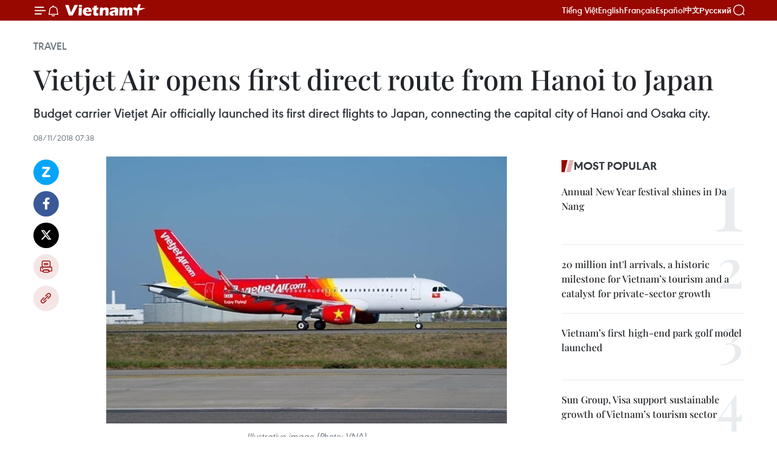

--- FILE ---
content_type: text/html;charset=utf-8
request_url: https://en.vietnamplus.vn/vietjet-air-opens-first-direct-route-from-hanoi-to-japan-post141506.vnp
body_size: 23301
content:
<!DOCTYPE html> <html lang="en" class="en"> <head> <title>Vietjet Air opens first direct route from Hanoi to Japan | Vietnam+ (VietnamPlus)</title> <meta name="description" content="Budget carrier Vietjet Air officially launched its first direct flights to Japan, connecting the capital city of Hanoi and Osaka city."/> <meta name="keywords" content="Vietjet Air, direct flights, Kansai Airport, code-share service, international routes, promotional tickets, Vietnam, VietnamPlus, Viet Nam News"/> <meta name="news_keywords" content="Vietjet Air, direct flights, Kansai Airport, code-share service, international routes, promotional tickets, Vietnam, VietnamPlus, Viet Nam News"/> <meta http-equiv="Content-Type" content="text/html; charset=utf-8" /> <meta http-equiv="X-UA-Compatible" content="IE=edge"/> <meta http-equiv="refresh" content="1800" /> <meta name="revisit-after" content="1 days" /> <meta name="viewport" content="width=device-width, initial-scale=1"> <meta http-equiv="content-language" content="vi" /> <meta name="format-detection" content="telephone=no"/> <meta name="format-detection" content="address=no"/> <meta name="apple-mobile-web-app-capable" content="yes"> <meta name="apple-mobile-web-app-status-bar-style" content="black"> <meta name="apple-mobile-web-app-title" content="Vietnam+ (VietnamPlus)"/> <meta name="referrer" content="no-referrer-when-downgrade"/> <link rel="shortcut icon" href="https://media.vietnamplus.vn/assets/web/styles/img/favicon.ico" type="image/x-icon" /> <link rel="preconnect" href="https://media.vietnamplus.vn"/> <link rel="dns-prefetch" href="https://media.vietnamplus.vn"/> <link rel="preconnect" href="//www.google-analytics.com" /> <link rel="preconnect" href="//www.googletagmanager.com" /> <link rel="preconnect" href="//stc.za.zaloapp.com" /> <link rel="preconnect" href="//fonts.googleapis.com" /> <link rel="preconnect" href="//pagead2.googlesyndication.com"/> <link rel="preconnect" href="//tpc.googlesyndication.com"/> <link rel="preconnect" href="//securepubads.g.doubleclick.net"/> <link rel="preconnect" href="//accounts.google.com"/> <link rel="preconnect" href="//adservice.google.com"/> <link rel="preconnect" href="//adservice.google.com.vn"/> <link rel="preconnect" href="//www.googletagservices.com"/> <link rel="preconnect" href="//partner.googleadservices.com"/> <link rel="preconnect" href="//tpc.googlesyndication.com"/> <link rel="preconnect" href="//za.zdn.vn"/> <link rel="preconnect" href="//sp.zalo.me"/> <link rel="preconnect" href="//connect.facebook.net"/> <link rel="preconnect" href="//www.facebook.com"/> <link rel="dns-prefetch" href="//www.google-analytics.com" /> <link rel="dns-prefetch" href="//www.googletagmanager.com" /> <link rel="dns-prefetch" href="//stc.za.zaloapp.com" /> <link rel="dns-prefetch" href="//fonts.googleapis.com" /> <link rel="dns-prefetch" href="//pagead2.googlesyndication.com"/> <link rel="dns-prefetch" href="//tpc.googlesyndication.com"/> <link rel="dns-prefetch" href="//securepubads.g.doubleclick.net"/> <link rel="dns-prefetch" href="//accounts.google.com"/> <link rel="dns-prefetch" href="//adservice.google.com"/> <link rel="dns-prefetch" href="//adservice.google.com.vn"/> <link rel="dns-prefetch" href="//www.googletagservices.com"/> <link rel="dns-prefetch" href="//partner.googleadservices.com"/> <link rel="dns-prefetch" href="//tpc.googlesyndication.com"/> <link rel="dns-prefetch" href="//za.zdn.vn"/> <link rel="dns-prefetch" href="//sp.zalo.me"/> <link rel="dns-prefetch" href="//connect.facebook.net"/> <link rel="dns-prefetch" href="//www.facebook.com"/> <link rel="dns-prefetch" href="//graph.facebook.com"/> <link rel="dns-prefetch" href="//static.xx.fbcdn.net"/> <link rel="dns-prefetch" href="//staticxx.facebook.com"/> <script> var cmsConfig = { domainDesktop: 'https://en.vietnamplus.vn', domainMobile: 'https://en.vietnamplus.vn', domainApi: 'https://en-api.vietnamplus.vn', domainStatic: 'https://media.vietnamplus.vn', domainLog: 'https://en-log.vietnamplus.vn', googleAnalytics: 'G\-ZF59SL1YG8', siteId: 0, pageType: 1, objectId: 141506, adsZone: 237, allowAds: true, adsLazy: true, antiAdblock: true, }; if (window.location.protocol !== 'https:' && window.location.hostname.indexOf('vietnamplus.vn') !== -1) { window.location = 'https://' + window.location.hostname + window.location.pathname + window.location.hash; } var USER_AGENT=window.navigator&&(window.navigator.userAgent||window.navigator.vendor)||window.opera||"",IS_MOBILE=/Android|webOS|iPhone|iPod|BlackBerry|Windows Phone|IEMobile|Mobile Safari|Opera Mini/i.test(USER_AGENT),IS_REDIRECT=!1;function setCookie(e,o,i){var n=new Date,i=(n.setTime(n.getTime()+24*i*60*60*1e3),"expires="+n.toUTCString());document.cookie=e+"="+o+"; "+i+";path=/;"}function getCookie(e){var o=document.cookie.indexOf(e+"="),i=o+e.length+1;return!o&&e!==document.cookie.substring(0,e.length)||-1===o?null:(-1===(e=document.cookie.indexOf(";",i))&&(e=document.cookie.length),unescape(document.cookie.substring(i,e)))}IS_MOBILE&&getCookie("isDesktop")&&(setCookie("isDesktop",1,-1),window.location=window.location.pathname.replace(".amp", ".vnp")+window.location.search,IS_REDIRECT=!0); </script> <script> if(USER_AGENT && USER_AGENT.indexOf("facebot") <= 0 && USER_AGENT.indexOf("facebookexternalhit") <= 0) { var query = ''; var hash = ''; if (window.location.search) query = window.location.search; if (window.location.hash) hash = window.location.hash; var canonicalUrl = 'https://en.vietnamplus.vn/vietjet-air-opens-first-direct-route-from-hanoi-to-japan-post141506.vnp' + query + hash ; var curUrl = decodeURIComponent(window.location.href); if(!location.port && canonicalUrl.startsWith("http") && curUrl != canonicalUrl){ window.location.replace(canonicalUrl); } } </script> <meta property="fb:pages" content="120834779440" /> <meta property="fb:app_id" content="1960985707489919" /> <meta name="author" content="Vietnam+ (VietnamPlus)" /> <meta name="copyright" content="Copyright © 2026 by Vietnam+ (VietnamPlus)" /> <meta name="RATING" content="GENERAL" /> <meta name="GENERATOR" content="Vietnam+ (VietnamPlus)" /> <meta content="Vietnam+ (VietnamPlus)" itemprop="sourceOrganization" name="source"/> <meta content="news" itemprop="genre" name="medium"/> <meta name="robots" content="noarchive, max-image-preview:large, index, follow" /> <meta name="GOOGLEBOT" content="noarchive, max-image-preview:large, index, follow" /> <link rel="canonical" href="https://en.vietnamplus.vn/vietjet-air-opens-first-direct-route-from-hanoi-to-japan-post141506.vnp" /> <meta property="og:site_name" content="Vietnam+ (VietnamPlus)"/> <meta property="og:rich_attachment" content="true"/> <meta property="og:type" content="article"/> <meta property="og:url" content="https://en.vietnamplus.vn/vietjet-air-opens-first-direct-route-from-hanoi-to-japan-post141506.vnp"/> <meta property="og:image" content="https://mediaen.vietnamplus.vn/images/f579a678cf9e90879541752073c26005a159b72427c31fb6e6b4d3719fc6f49f5b3edacfe9bb27b84ea0122062b38f2b89e8d1a5e005cea8c60bb344aa164ced79bcf9faf4a4af87156edc3933638f0f/Vietjet_Japan.jpg.webp"/> <meta property="og:image:width" content="1200"/> <meta property="og:image:height" content="630"/> <meta property="og:title" content="Vietjet Air opens first direct route from Hanoi to Japan"/> <meta property="og:description" content="Budget carrier Vietjet Air officially launched its first direct flights to Japan, connecting the capital city of Hanoi and Osaka city."/> <meta name="twitter:card" value="summary"/> <meta name="twitter:url" content="https://en.vietnamplus.vn/vietjet-air-opens-first-direct-route-from-hanoi-to-japan-post141506.vnp"/> <meta name="twitter:title" content="Vietjet Air opens first direct route from Hanoi to Japan"/> <meta name="twitter:description" content="Budget carrier Vietjet Air officially launched its first direct flights to Japan, connecting the capital city of Hanoi and Osaka city."/> <meta name="twitter:image" content="https://mediaen.vietnamplus.vn/images/f579a678cf9e90879541752073c26005a159b72427c31fb6e6b4d3719fc6f49f5b3edacfe9bb27b84ea0122062b38f2b89e8d1a5e005cea8c60bb344aa164ced79bcf9faf4a4af87156edc3933638f0f/Vietjet_Japan.jpg.webp"/> <meta name="twitter:site" content="@Vietnam+ (VietnamPlus)"/> <meta name="twitter:creator" content="@Vietnam+ (VietnamPlus)"/> <meta property="article:publisher" content="https://www.facebook.com/VietnamPlus" /> <meta property="article:tag" content="Vietjet Air, direct flights, Kansai Airport, code-share service, international routes, promotional tickets, Vietnam, VietnamPlus, Viet Nam News"/> <meta property="article:section" content="Travel,Business" /> <meta property="article:published_time" content="2018-11-08T14:38:00+0700"/> <meta property="article:modified_time" content="2018-11-08T15:53:53+0700"/> <script type="application/ld+json"> { "@context": "http://schema.org", "@type": "Organization", "name": "Vietnam+ (VietnamPlus)", "url": "https://en.vietnamplus.vn", "logo": "https://media.vietnamplus.vn/assets/web/styles/img/logo.png", "foundingDate": "2008", "founders": [ { "@type": "Person", "name": "Thông tấn xã Việt Nam (TTXVN)" } ], "address": [ { "@type": "PostalAddress", "streetAddress": "Số 05 Lý Thường Kiệt - Hà Nội - Việt Nam", "addressLocality": "Hà Nội City", "addressRegion": "Northeast", "postalCode": "100000", "addressCountry": "VNM" } ], "contactPoint": [ { "@type": "ContactPoint", "telephone": "+84-243-941-1349", "contactType": "customer service" }, { "@type": "ContactPoint", "telephone": "+84-243-941-1348", "contactType": "customer service" } ], "sameAs": [ "https://www.facebook.com/VietnamPlus", "https://www.tiktok.com/@vietnamplus", "https://twitter.com/vietnamplus", "https://www.youtube.com/c/BaoVietnamPlus" ] } </script> <script type="application/ld+json"> { "@context" : "https://schema.org", "@type" : "WebSite", "name": "Vietnam+ (VietnamPlus)", "url": "https://en.vietnamplus.vn", "alternateName" : "Báo điện tử VIETNAMPLUS, Cơ quan của Thông tấn xã Việt Nam (TTXVN)", "potentialAction": { "@type": "SearchAction", "target": { "@type": "EntryPoint", "urlTemplate": "https://en.vietnamplus.vn/search/?q={search_term_string}" }, "query-input": "required name=search_term_string" } } </script> <script type="application/ld+json"> { "@context":"http://schema.org", "@type":"BreadcrumbList", "itemListElement":[ { "@type":"ListItem", "position":1, "item":{ "@id":"https://en.vietnamplus.vn/travel/", "name":"Travel" } } ] } </script> <script type="application/ld+json"> { "@context": "http://schema.org", "@type": "NewsArticle", "mainEntityOfPage":{ "@type":"WebPage", "@id":"https://en.vietnamplus.vn/vietjet-air-opens-first-direct-route-from-hanoi-to-japan-post141506.vnp" }, "headline": "Vietjet Air opens first direct route from Hanoi to Japan", "description": "Budget carrier Vietjet Air officially launched its first direct flights to Japan, connecting the capital city of Hanoi and Osaka city.", "image": { "@type": "ImageObject", "url": "https://mediaen.vietnamplus.vn/images/f579a678cf9e90879541752073c26005a159b72427c31fb6e6b4d3719fc6f49f5b3edacfe9bb27b84ea0122062b38f2b89e8d1a5e005cea8c60bb344aa164ced79bcf9faf4a4af87156edc3933638f0f/Vietjet_Japan.jpg.webp", "width" : 1200, "height" : 675 }, "datePublished": "2018-11-08T14:38:00+0700", "dateModified": "2018-11-08T15:53:53+0700", "author": { "@type": "Person", "name": "" }, "publisher": { "@type": "Organization", "name": "Vietnam+ (VietnamPlus)", "logo": { "@type": "ImageObject", "url": "https://media.vietnamplus.vn/assets/web/styles/img/logo.png" } } } </script> <link rel="preload" href="https://media.vietnamplus.vn/assets/web/styles/css/main.min-1.0.14.css" as="style"> <link rel="preload" href="https://media.vietnamplus.vn/assets/web/js/main.min-1.0.33.js" as="script"> <link rel="preload" href="https://media.vietnamplus.vn/assets/web/js/detail.min-1.0.15.js" as="script"> <link rel="preload" href="https://common.mcms.one/assets/styles/css/vietnamplus-1.0.0.css" as="style"> <link rel="stylesheet" href="https://common.mcms.one/assets/styles/css/vietnamplus-1.0.0.css"> <link id="cms-style" rel="stylesheet" href="https://media.vietnamplus.vn/assets/web/styles/css/main.min-1.0.14.css"> <script type="text/javascript"> var _metaOgUrl = 'https://en.vietnamplus.vn/vietjet-air-opens-first-direct-route-from-hanoi-to-japan-post141506.vnp'; var page_title = document.title; var tracked_url = window.location.pathname + window.location.search + window.location.hash; var cate_path = 'travel'; if (cate_path.length > 0) { tracked_url = "/" + cate_path + tracked_url; } </script> <script async="" src="https://www.googletagmanager.com/gtag/js?id=G-ZF59SL1YG8"></script> <script> window.dataLayer = window.dataLayer || []; function gtag(){dataLayer.push(arguments);} gtag('js', new Date()); gtag('config', 'G-ZF59SL1YG8', {page_path: tracked_url}); </script> <script>window.dataLayer = window.dataLayer || [];dataLayer.push({'pageCategory': '/travel'});</script> <script> window.dataLayer = window.dataLayer || []; dataLayer.push({ 'event': 'Pageview', 'articleId': '141506', 'articleTitle': 'Vietjet Air opens first direct route from Hanoi to Japan', 'articleCategory': 'Travel,Business', 'articleAlowAds': true, 'articleType': 'detail', 'articleTags': 'Vietjet Air, direct flights, Kansai Airport, code-share service, international routes, promotional tickets, Vietnam, VietnamPlus, Viet Nam News', 'articlePublishDate': '2018-11-08T14:38:00+0700', 'articleThumbnail': 'https://mediaen.vietnamplus.vn/images/f579a678cf9e90879541752073c26005a159b72427c31fb6e6b4d3719fc6f49f5b3edacfe9bb27b84ea0122062b38f2b89e8d1a5e005cea8c60bb344aa164ced79bcf9faf4a4af87156edc3933638f0f/Vietjet_Japan.jpg.webp', 'articleShortUrl': 'https://en.vietnamplus.vn/vietjet-air-opens-first-direct-route-from-hanoi-to-japan-post141506.vnp', 'articleFullUrl': 'https://en.vietnamplus.vn/vietjet-air-opens-first-direct-route-from-hanoi-to-japan-post141506.vnp', }); </script> <script type='text/javascript'> gtag('event', 'article_page',{ 'articleId': '141506', 'articleTitle': 'Vietjet Air opens first direct route from Hanoi to Japan', 'articleCategory': 'Travel,Business', 'articleAlowAds': true, 'articleType': 'detail', 'articleTags': 'Vietjet Air, direct flights, Kansai Airport, code-share service, international routes, promotional tickets, Vietnam, VietnamPlus, Viet Nam News', 'articlePublishDate': '2018-11-08T14:38:00+0700', 'articleThumbnail': 'https://mediaen.vietnamplus.vn/images/f579a678cf9e90879541752073c26005a159b72427c31fb6e6b4d3719fc6f49f5b3edacfe9bb27b84ea0122062b38f2b89e8d1a5e005cea8c60bb344aa164ced79bcf9faf4a4af87156edc3933638f0f/Vietjet_Japan.jpg.webp', 'articleShortUrl': 'https://en.vietnamplus.vn/vietjet-air-opens-first-direct-route-from-hanoi-to-japan-post141506.vnp', 'articleFullUrl': 'https://en.vietnamplus.vn/vietjet-air-opens-first-direct-route-from-hanoi-to-japan-post141506.vnp', }); </script> <script>(function(w,d,s,l,i){w[l]=w[l]||[];w[l].push({'gtm.start': new Date().getTime(),event:'gtm.js'});var f=d.getElementsByTagName(s)[0], j=d.createElement(s),dl=l!='dataLayer'?'&l='+l:'';j.async=true;j.src= 'https://www.googletagmanager.com/gtm.js?id='+i+dl;f.parentNode.insertBefore(j,f); })(window,document,'script','dataLayer','GTM-5WM58F3N');</script> <script type="text/javascript"> !function(){"use strict";function e(e){var t=!(arguments.length>1&&void 0!==arguments[1])||arguments[1],c=document.createElement("script");c.src=e,t?c.type="module":(c.async=!0,c.type="text/javascript",c.setAttribute("nomodule",""));var n=document.getElementsByTagName("script")[0];n.parentNode.insertBefore(c,n)}!function(t,c){!function(t,c,n){var a,o,r;n.accountId=c,null!==(a=t.marfeel)&&void 0!==a||(t.marfeel={}),null!==(o=(r=t.marfeel).cmd)&&void 0!==o||(r.cmd=[]),t.marfeel.config=n;var i="https://sdk.mrf.io/statics";e("".concat(i,"/marfeel-sdk.js?id=").concat(c),!0),e("".concat(i,"/marfeel-sdk.es5.js?id=").concat(c),!1)}(t,c,arguments.length>2&&void 0!==arguments[2]?arguments[2]:{})}(window,2272,{} )}(); </script> <script async src="https://sp.zalo.me/plugins/sdk.js"></script> </head> <body class="detail-page"> <div id="sdaWeb_SdaMasthead" class="rennab rennab-top" data-platform="1" data-position="Web_SdaMasthead"> </div> <header class=" site-header"> <div class="sticky"> <div class="container"> <i class="ic-menu"></i> <i class="ic-bell"></i> <div id="header-news" class="pick-news hidden" data-source="header-latest-news"></div> <a class="small-logo" href="/" title="Vietnam+ (VietnamPlus)">Vietnam+ (VietnamPlus)</a> <ul class="menu"> <li> <a href="https://www.vietnamplus.vn" title="Tiếng Việt" target="_blank">Tiếng Việt</a> </li> <li> <a href="https://en.vietnamplus.vn" title="English" target="_blank" rel="nofollow">English</a> </li> <li> <a href="https://fr.vietnamplus.vn" title="Français" target="_blank" rel="nofollow">Français</a> </li> <li> <a href="https://es.vietnamplus.vn" title="Español" target="_blank" rel="nofollow">Español</a> </li> <li> <a href="https://zh.vietnamplus.vn" title="中文" target="_blank" rel="nofollow">中文</a> </li> <li> <a href="https://ru.vietnamplus.vn" title="Русский" target="_blank" rel="nofollow">Русский</a> </li> </ul> <div class="search-wrapper"> <i class="ic-search"></i> <input type="text" class="search txtsearch" placeholder="Keyword"> </div> </div> </div> </header> <div class="site-body"> <div id="sdaWeb_SdaBackground" class="rennab " data-platform="1" data-position="Web_SdaBackground"> </div> <div class="container"> <div class="breadcrumb breadcrumb-detail"> <h2 class="main"> <a href="https://en.vietnamplus.vn/travel/" title="Travel" class="active">Travel</a> </h2> </div> <div id="sdaWeb_SdaTop" class="rennab " data-platform="1" data-position="Web_SdaTop"> </div> <div class="article"> <h1 class="article__title cms-title "> Vietjet Air opens first direct route from Hanoi to Japan </h1> <div class="article__sapo cms-desc"> Budget carrier Vietjet Air officially launched its first direct flights to Japan, connecting the capital city of Hanoi and Osaka city. </div> <div id="sdaWeb_SdaArticleAfterSapo" class="rennab " data-platform="1" data-position="Web_SdaArticleAfterSapo"> </div> <div class="article__meta"> <time class="time" datetime="2018-11-08T14:38:00+0700" data-time="1541662680" data-friendly="false">Thursday, November 08, 2018 14:38</time> <meta class="cms-date" itemprop="datePublished" content="2018-11-08T14:38:00+0700"> </div> <div class="col"> <div class="main-col content-col"> <div class="article__body zce-content-body cms-body" itemprop="articleBody"> <div class="social-pin sticky article__social"> <a href="javascript:void(0);" class="zl zalo-share-button" title="Zalo" data-href="https://en.vietnamplus.vn/vietjet-air-opens-first-direct-route-from-hanoi-to-japan-post141506.vnp" data-oaid="4486284411240520426" data-layout="1" data-color="blue" data-customize="true">Zalo</a> <a href="javascript:void(0);" class="item fb" data-href="https://en.vietnamplus.vn/vietjet-air-opens-first-direct-route-from-hanoi-to-japan-post141506.vnp" data-rel="facebook" title="Facebook">Facebook</a> <a href="javascript:void(0);" class="item tw" data-href="https://en.vietnamplus.vn/vietjet-air-opens-first-direct-route-from-hanoi-to-japan-post141506.vnp" data-rel="twitter" title="Twitter">Twitter</a> <a href="javascript:void(0);" class="bookmark sendbookmark hidden" onclick="ME.sendBookmark(this, 141506);" data-id="141506" title="Bookmark">Bookmark</a> <a href="javascript:void(0);" class="print sendprint" title="Print" data-href="/print-141506.html">Print</a> <a href="javascript:void(0);" class="item link" data-href="https://en.vietnamplus.vn/vietjet-air-opens-first-direct-route-from-hanoi-to-japan-post141506.vnp" data-rel="copy" title="Copy link">Copy link</a> </div> <div class="ExternalClassEFB36AE647BF4708BCCB2F8B92BCE516"> <div class="article-photo"> <a href="/Uploaded_EN/sxtt/2018_11_08/Vietjet_Japan.jpg" rel="nofollow" target="_blank"><img alt="Vietjet Air opens first direct route from Hanoi to Japan ảnh 1" src="[data-uri]" class="lazyload cms-photo" data-large-src="https://mediaen.vietnamplus.vn/images/d0e53d05e2a66ff390ceb759790db14e8d06da27d0e5d457ca8b5e91ad0534d9bf434ff777d561ce29e2648375d147e21f3f88b8de7682f855eb041180fb650b/Vietjet_Japan.jpg" data-src="https://mediaen.vietnamplus.vn/images/be1816f7aba1b65b5289f203216036c5272036c2aae6e86ecc883e090926345a9d7cfb5079054e55e471a1e0ce483849c1e5f4495d314dafc2d7d739e8cd1f1f/Vietjet_Japan.jpg" title="Vietjet Air opens first direct route from Hanoi to Japan ảnh 1"></a><span>Illustrative image (Photo: VNA)</span> </div> <br><strong>Hanoi (VNA) -</strong>&nbsp;Budget carrier Vietjet Air officially launched itsfirst direct flights to Japan, connecting the capital city of Hanoi and Osakacity. <br> <br> The new route is hoped to help boost tourism, trade and integration between thetwo countries. <br> <br> The opening ceremony took place at Kansai Airport in the special traditional “KagamiBiraki” of Japan. All passengers onboard bothinaugural flights received charming gifts such as brocade bags, special pensand caps from Vietjet Air representatives. <br> <br> “We are honoured that Kansai International Airport has beenchosen as Vietjet’s first destination in Japan from Hanoi and soon from HCMCity,” said Jeremy&nbsp;Goldstrich, Corporate Executive Vice President andChief Operating Officer of Kansai Airport. <br> <br> “Hanoi is an amazing city and is also the gateway to worldfamous tourist destinations such as Ha Long Bay, Ninh Binh and Sapa,” he said,expressing his hope that more people from Japan and Vietnam as well asinternational travellers can enjoy travelling, touring and trading between thecountries thanks to Vietjet’s affordable flights. <br> <br> Using Vietjet’s modern new A321neo aircraft, the Hanoi-Osakaroute&nbsp;operates a daily return flight with a time of just over fourhours&nbsp;per leg.&nbsp;The flight departs from Hanoi at 1.40am and arrives inOsaka at 7:50am (local time). In the other direction, the flight&nbsp;takes offin Osaka at 9:20am (local time) and lands in Hanoi at around 1:05pm. <br> <br> This is the first international route in the code-share programme between VietjetAir and Japan Airlines. The code-share service is also applied to domesticflights connecting Ho Chi Minh City and Hanoi, Ho Chi Minh City and Da Nang,and Hanoi and Da Nang. <br> <br> Vietjet’s new service to Osaka brings the airline’s total number ofinternational routes up to 64, with a network that spans 11 countries andterritories. The carrier will soon launch two other routes to Japan fromVietnam, including HCM City-Osaka (Kansai) from December 14, 2018 and Hanoi-Tokyo(Narita) from January 11, 2019. <br> <br> To celebrate the new Hanoi-Osaka route, Vietjet is offering 10,000 promotionaltickets on flights to Japan, priced from zero dong,&nbsp;from November 7-9. <br> They are applicable for Hanoi-Osaka flightsfrom November 8, Ho Chi Minh City-Osaka flights from December 14 andHanoi-Tokyo flights from January 11, 2019, to March 30, 2019. <br> <br> The promotional tickets are available onwww.vietjetair.com and www.facebook.com/vietjetvietnam. <br> <br> With a fleet of more than 60 aircraft, Vietjetoperates 385 flights each day. The airline has already transported more than 60million passengers on a network featuring 93 routes in Vietnam and across theregion to international destinations such as Thailand, Singapore, the Republicof Korea, China’s Taiwan and Hong Kong, mainland China, Malaysia, Indonesia,Myanmar and Cambodia. <br> <br> The carrier plans to operate more than 120,000flights and serve some 24.1 million passengers by the end of 2018 on a total of39 domestic and 61 international routes. -VNA
</div> <div class="article__source"> <div class="source"> <span class="name">VNA</span> </div> </div> <div id="sdaWeb_SdaArticleAfterBody" class="rennab " data-platform="1" data-position="Web_SdaArticleAfterBody"> </div> </div> <div class="article__tag"> <a class="active" href="https://en.vietnamplus.vn/tag/vietjet-air-tag5442.vnp" title="Vietjet Air">#Vietjet Air</a> <a class="active" href="https://en.vietnamplus.vn/tag/direct-flights-tag4148.vnp" title="direct flights">#direct flights</a> <a class="" href="https://en.vietnamplus.vn/tag.vnp?q=Kansai Airport" title="Kansai Airport">#Kansai Airport</a> <a class="" href="https://en.vietnamplus.vn/tag.vnp?q=code-share service" title="code-share service">#code-share service</a> <a class="" href="https://en.vietnamplus.vn/tag/international-routes-tag11530.vnp" title="international routes">#international routes</a> <a class="" href="https://en.vietnamplus.vn/tag/promotional-tickets-tag12491.vnp" title="promotional tickets">#promotional tickets</a> <a class="" href="https://en.vietnamplus.vn/tag/vietnam-tag10.vnp" title="Vietnam">#Vietnam</a> <a class="" href="https://en.vietnamplus.vn/tag/vietnamplus-tag3.vnp" title="VietnamPlus">#VietnamPlus</a> <a class="" href="https://en.vietnamplus.vn/tag/viet-nam-news-tag49654.vnp" title="Viet Nam News">#Viet Nam News</a> </div> <div id="sdaWeb_SdaArticleAfterTag" class="rennab " data-platform="1" data-position="Web_SdaArticleAfterTag"> </div> <div class="wrap-social"> <div class="social-pin article__social"> <a href="javascript:void(0);" class="zl zalo-share-button" title="Zalo" data-href="https://en.vietnamplus.vn/vietjet-air-opens-first-direct-route-from-hanoi-to-japan-post141506.vnp" data-oaid="4486284411240520426" data-layout="1" data-color="blue" data-customize="true">Zalo</a> <a href="javascript:void(0);" class="item fb" data-href="https://en.vietnamplus.vn/vietjet-air-opens-first-direct-route-from-hanoi-to-japan-post141506.vnp" data-rel="facebook" title="Facebook">Facebook</a> <a href="javascript:void(0);" class="item tw" data-href="https://en.vietnamplus.vn/vietjet-air-opens-first-direct-route-from-hanoi-to-japan-post141506.vnp" data-rel="twitter" title="Twitter">Twitter</a> <a href="javascript:void(0);" class="bookmark sendbookmark hidden" onclick="ME.sendBookmark(this, 141506);" data-id="141506" title="Bookmark">Bookmark</a> <a href="javascript:void(0);" class="print sendprint" title="Print" data-href="/print-141506.html">Print</a> <a href="javascript:void(0);" class="item link" data-href="https://en.vietnamplus.vn/vietjet-air-opens-first-direct-route-from-hanoi-to-japan-post141506.vnp" data-rel="copy" title="Copy link">Copy link</a> </div> <a href="https://news.google.com/publications/CAAqBwgKMN-18wowlLWFAw?hl=vi&gl=VN&ceid=VN%3Avi" class="google-news" target="_blank" title="Google News">Follow VietnamPlus</a> </div> <div id="sdaWeb_SdaArticleAfterBody1" class="rennab " data-platform="1" data-position="Web_SdaArticleAfterBody1"> </div> <div id="sdaWeb_SdaArticleAfterBody2" class="rennab " data-platform="1" data-position="Web_SdaArticleAfterBody2"> </div> <div class="box-related-news"> <h3 class="box-heading"> <span class="title">Related News</span> </h3> <div class="box-content" data-source="related-news"> <article class="story"> <figure class="story__thumb"> <a class="cms-link" href="https://en.vietnamplus.vn/vietjet-to-begin-code-sharing-with-japan-airlines-this-month-post140417.vnp" title="Vietjet to begin code sharing with Japan Airlines this month"> <img class="lazyload" src="[data-uri]" data-src="https://mediaen.vietnamplus.vn/images/9319dea850fa01a58eeade80b2305b43ffa11b591b3f80227c3d056111259f2af28b651f711d120b5eb9fe015eb5b5b0c10f19a05e2a2407c61d7b3c2fd86fe4b3ff9172f04ed52be904a560c52eb275/vietjeta320airbus181862334PM.jpg.webp" data-srcset="https://mediaen.vietnamplus.vn/images/9319dea850fa01a58eeade80b2305b43ffa11b591b3f80227c3d056111259f2af28b651f711d120b5eb9fe015eb5b5b0c10f19a05e2a2407c61d7b3c2fd86fe4b3ff9172f04ed52be904a560c52eb275/vietjeta320airbus181862334PM.jpg.webp 1x, https://mediaen.vietnamplus.vn/images/96ce4c3abba2f1be0420300cd1a89774ffa11b591b3f80227c3d056111259f2af28b651f711d120b5eb9fe015eb5b5b0c10f19a05e2a2407c61d7b3c2fd86fe4b3ff9172f04ed52be904a560c52eb275/vietjeta320airbus181862334PM.jpg.webp 2x" alt="Vietjet to begin code sharing with Japan Airlines this month"> <noscript><img src="https://mediaen.vietnamplus.vn/images/9319dea850fa01a58eeade80b2305b43ffa11b591b3f80227c3d056111259f2af28b651f711d120b5eb9fe015eb5b5b0c10f19a05e2a2407c61d7b3c2fd86fe4b3ff9172f04ed52be904a560c52eb275/vietjeta320airbus181862334PM.jpg.webp" srcset="https://mediaen.vietnamplus.vn/images/9319dea850fa01a58eeade80b2305b43ffa11b591b3f80227c3d056111259f2af28b651f711d120b5eb9fe015eb5b5b0c10f19a05e2a2407c61d7b3c2fd86fe4b3ff9172f04ed52be904a560c52eb275/vietjeta320airbus181862334PM.jpg.webp 1x, https://mediaen.vietnamplus.vn/images/96ce4c3abba2f1be0420300cd1a89774ffa11b591b3f80227c3d056111259f2af28b651f711d120b5eb9fe015eb5b5b0c10f19a05e2a2407c61d7b3c2fd86fe4b3ff9172f04ed52be904a560c52eb275/vietjeta320airbus181862334PM.jpg.webp 2x" alt="Vietjet to begin code sharing with Japan Airlines this month" class="image-fallback"></noscript> </a> </figure> <h2 class="story__heading" data-tracking="140417"> <a class=" cms-link" href="https://en.vietnamplus.vn/vietjet-to-begin-code-sharing-with-japan-airlines-this-month-post140417.vnp" title="Vietjet to begin code sharing with Japan Airlines this month"> Vietjet to begin code sharing with Japan Airlines this month </a> </h2> <time class="time" datetime="2018-10-19T16:55:00+0700" data-time="1539942900"> 19/10/2018 16:55 </time> <div class="story__summary story__shorten"> Low-cost carrier Vietjet Air will begin code-sharing with Japan Airlines on some domestic and international flights from October 23. </div> </article> <article class="story"> <figure class="story__thumb"> <a class="cms-link" href="https://en.vietnamplus.vn/vietjets-earnings-up-105-percent-in-third-quarter-post141061.vnp" title="Vietjet’s earnings up 105 percent in third quarter"> <img class="lazyload" src="[data-uri]" data-src="https://mediaen.vietnamplus.vn/images/9319dea850fa01a58eeade80b2305b43ffa11b591b3f80227c3d056111259f2a57e059aebdb0002dbdd133318653636d5547ce8cfab074884474b30c6b6e05a903a91f0e635241d876a9b173ce529224/vietjet_aircraft.jpg.webp" data-srcset="https://mediaen.vietnamplus.vn/images/9319dea850fa01a58eeade80b2305b43ffa11b591b3f80227c3d056111259f2a57e059aebdb0002dbdd133318653636d5547ce8cfab074884474b30c6b6e05a903a91f0e635241d876a9b173ce529224/vietjet_aircraft.jpg.webp 1x, https://mediaen.vietnamplus.vn/images/96ce4c3abba2f1be0420300cd1a89774ffa11b591b3f80227c3d056111259f2a57e059aebdb0002dbdd133318653636d5547ce8cfab074884474b30c6b6e05a903a91f0e635241d876a9b173ce529224/vietjet_aircraft.jpg.webp 2x" alt="Vietjet’s earnings up 105 percent in third quarter"> <noscript><img src="https://mediaen.vietnamplus.vn/images/9319dea850fa01a58eeade80b2305b43ffa11b591b3f80227c3d056111259f2a57e059aebdb0002dbdd133318653636d5547ce8cfab074884474b30c6b6e05a903a91f0e635241d876a9b173ce529224/vietjet_aircraft.jpg.webp" srcset="https://mediaen.vietnamplus.vn/images/9319dea850fa01a58eeade80b2305b43ffa11b591b3f80227c3d056111259f2a57e059aebdb0002dbdd133318653636d5547ce8cfab074884474b30c6b6e05a903a91f0e635241d876a9b173ce529224/vietjet_aircraft.jpg.webp 1x, https://mediaen.vietnamplus.vn/images/96ce4c3abba2f1be0420300cd1a89774ffa11b591b3f80227c3d056111259f2a57e059aebdb0002dbdd133318653636d5547ce8cfab074884474b30c6b6e05a903a91f0e635241d876a9b173ce529224/vietjet_aircraft.jpg.webp 2x" alt="Vietjet’s earnings up 105 percent in third quarter" class="image-fallback"></noscript> </a> </figure> <h2 class="story__heading" data-tracking="141061"> <a class=" cms-link" href="https://en.vietnamplus.vn/vietjets-earnings-up-105-percent-in-third-quarter-post141061.vnp" title="Vietjet’s earnings up 105 percent in third quarter"> Vietjet’s earnings up 105 percent in third quarter </a> </h2> <time class="time" datetime="2018-10-31T18:24:00+0700" data-time="1540985040"> 31/10/2018 18:24 </time> <div class="story__summary story__shorten"> The Vietjet Aviation Joint Stock Company (HOSE code: VJC) recorded a yearly revenue increase of 105 percent to more than 12.71 trillion VND (544.28 million USD) in the third quarter of 2018. </div> </article> <article class="story"> <figure class="story__thumb"> <a class="cms-link" href="https://en.vietnamplus.vn/vietjet-signs-contract-to-buy-50-airbus-aircraft-post141233.vnp" title="Vietjet signs contract to buy 50 Airbus aircraft "> <img class="lazyload" src="[data-uri]" data-src="https://mediaen.vietnamplus.vn/images/[base64]/Vietjet_signs_contract_to_buy_50_Airbus_aircraft.jpg.webp" data-srcset="https://mediaen.vietnamplus.vn/images/[base64]/Vietjet_signs_contract_to_buy_50_Airbus_aircraft.jpg.webp 1x, https://mediaen.vietnamplus.vn/images/[base64]/Vietjet_signs_contract_to_buy_50_Airbus_aircraft.jpg.webp 2x" alt="Vietjet signs contract to buy 50 Airbus aircraft "> <noscript><img src="https://mediaen.vietnamplus.vn/images/[base64]/Vietjet_signs_contract_to_buy_50_Airbus_aircraft.jpg.webp" srcset="https://mediaen.vietnamplus.vn/images/[base64]/Vietjet_signs_contract_to_buy_50_Airbus_aircraft.jpg.webp 1x, https://mediaen.vietnamplus.vn/images/[base64]/Vietjet_signs_contract_to_buy_50_Airbus_aircraft.jpg.webp 2x" alt="Vietjet signs contract to buy 50 Airbus aircraft " class="image-fallback"></noscript> </a> </figure> <h2 class="story__heading" data-tracking="141233"> <a class=" cms-link" href="https://en.vietnamplus.vn/vietjet-signs-contract-to-buy-50-airbus-aircraft-post141233.vnp" title="Vietjet signs contract to buy 50 Airbus aircraft "> Vietjet signs contract to buy 50 Airbus aircraft </a> </h2> <time class="time" datetime="2018-11-03T16:19:00+0700" data-time="1541236740"> 03/11/2018 16:19 </time> <div class="story__summary story__shorten"> Budget carrier Vietjet and France’s Airbus signed a purchase agreement for additional 50 A321neo aircraft worth 6.5 billion USD according to the manufacturer’s list price in Hanoi on November 2. </div> </article> <article class="story"> <figure class="story__thumb"> <a class="cms-link" href="https://en.vietnamplus.vn/vietjet-offers-10000-cheap-tickets-to-japan-post141429.vnp" title="Vietjet offers 10,000 cheap tickets to Japan "> <img class="lazyload" src="[data-uri]" data-src="https://mediaen.vietnamplus.vn/images/9319dea850fa01a58eeade80b2305b43ffa11b591b3f80227c3d056111259f2aa0f4ede2987d5c518a85252aea810081d39aa9b228ac7b6d9aa746ca40f815da/Vietjet.jpg.webp" data-srcset="https://mediaen.vietnamplus.vn/images/9319dea850fa01a58eeade80b2305b43ffa11b591b3f80227c3d056111259f2aa0f4ede2987d5c518a85252aea810081d39aa9b228ac7b6d9aa746ca40f815da/Vietjet.jpg.webp 1x, https://mediaen.vietnamplus.vn/images/96ce4c3abba2f1be0420300cd1a89774ffa11b591b3f80227c3d056111259f2aa0f4ede2987d5c518a85252aea810081d39aa9b228ac7b6d9aa746ca40f815da/Vietjet.jpg.webp 2x" alt="Vietjet offers 10,000 cheap tickets to Japan "> <noscript><img src="https://mediaen.vietnamplus.vn/images/9319dea850fa01a58eeade80b2305b43ffa11b591b3f80227c3d056111259f2aa0f4ede2987d5c518a85252aea810081d39aa9b228ac7b6d9aa746ca40f815da/Vietjet.jpg.webp" srcset="https://mediaen.vietnamplus.vn/images/9319dea850fa01a58eeade80b2305b43ffa11b591b3f80227c3d056111259f2aa0f4ede2987d5c518a85252aea810081d39aa9b228ac7b6d9aa746ca40f815da/Vietjet.jpg.webp 1x, https://mediaen.vietnamplus.vn/images/96ce4c3abba2f1be0420300cd1a89774ffa11b591b3f80227c3d056111259f2aa0f4ede2987d5c518a85252aea810081d39aa9b228ac7b6d9aa746ca40f815da/Vietjet.jpg.webp 2x" alt="Vietjet offers 10,000 cheap tickets to Japan " class="image-fallback"></noscript> </a> </figure> <h2 class="story__heading" data-tracking="141429"> <a class=" cms-link" href="https://en.vietnamplus.vn/vietjet-offers-10000-cheap-tickets-to-japan-post141429.vnp" title="Vietjet offers 10,000 cheap tickets to Japan "> Vietjet offers 10,000 cheap tickets to Japan </a> </h2> <time class="time" datetime="2018-11-07T10:35:00+0700" data-time="1541561700"> 07/11/2018 10:35 </time> <div class="story__summary story__shorten"> Budget carrier Vietjet Air announced on November 6 that it will offer 10,000 promotional tickets on flights to Japan from November 7-9. </div> </article> </div> </div> <div id="sdaWeb_SdaArticleAfterRelated" class="rennab " data-platform="1" data-position="Web_SdaArticleAfterRelated"> </div> <div class="timeline secondary"> <h3 class="box-heading"> <a href="https://en.vietnamplus.vn/travel/" title="Travel" class="title"> See more </a> </h3> <div class="box-content content-list" data-source="recommendation-237"> <article class="story" data-id="335953"> <figure class="story__thumb"> <a class="cms-link" href="https://en.vietnamplus.vn/green-tourism-opens-new-development-pathway-for-northernmost-frontier-post335953.vnp" title="Green tourism opens new development pathway for northernmost frontier"> <img class="lazyload" src="[data-uri]" data-src="https://mediaen.vietnamplus.vn/images/7d1b1ad3fc9563dcff6a3a0b9636850c9214d888b01484fd78ada9b1bba8b69c692b60ab80fc019ac0e4097207861a5a/lung-cu.jpg.webp" data-srcset="https://mediaen.vietnamplus.vn/images/7d1b1ad3fc9563dcff6a3a0b9636850c9214d888b01484fd78ada9b1bba8b69c692b60ab80fc019ac0e4097207861a5a/lung-cu.jpg.webp 1x, https://mediaen.vietnamplus.vn/images/9208427127649c9760468496aed1bd789214d888b01484fd78ada9b1bba8b69c692b60ab80fc019ac0e4097207861a5a/lung-cu.jpg.webp 2x" alt="Lung Cu commune is covered with cherry blossoms in spring. (Photo: VNA)"> <noscript><img src="https://mediaen.vietnamplus.vn/images/7d1b1ad3fc9563dcff6a3a0b9636850c9214d888b01484fd78ada9b1bba8b69c692b60ab80fc019ac0e4097207861a5a/lung-cu.jpg.webp" srcset="https://mediaen.vietnamplus.vn/images/7d1b1ad3fc9563dcff6a3a0b9636850c9214d888b01484fd78ada9b1bba8b69c692b60ab80fc019ac0e4097207861a5a/lung-cu.jpg.webp 1x, https://mediaen.vietnamplus.vn/images/9208427127649c9760468496aed1bd789214d888b01484fd78ada9b1bba8b69c692b60ab80fc019ac0e4097207861a5a/lung-cu.jpg.webp 2x" alt="Lung Cu commune is covered with cherry blossoms in spring. (Photo: VNA)" class="image-fallback"></noscript> </a> </figure> <h2 class="story__heading" data-tracking="335953"> <a class=" cms-link" href="https://en.vietnamplus.vn/green-tourism-opens-new-development-pathway-for-northernmost-frontier-post335953.vnp" title="Green tourism opens new development pathway for northernmost frontier"> Green tourism opens new development pathway for northernmost frontier </a> </h2> <time class="time" datetime="2026-01-17T09:49:00+0700" data-time="1768618140"> 17/01/2026 09:49 </time> <div class="story__summary story__shorten"> <p>Tourism growth has also facilitated poverty reduction. In 2025 alone, the poverty rate fell by 5.2%</p> </div> </article> <article class="story" data-id="336008"> <figure class="story__thumb"> <a class="cms-link" href="https://en.vietnamplus.vn/mui-ne-national-tourism-area-set-to-become-leading-destination-in-asia-pacific-post336008.vnp" title="Mui Ne National Tourism Area set to become leading destination in Asia-Pacific"> <img class="lazyload" src="[data-uri]" data-src="https://mediaen.vietnamplus.vn/images/7d1b1ad3fc9563dcff6a3a0b9636850cf3e69fd36ee52c26097aaf326b1121b7d549342b3c44cd6f28962016c098a842f50d1d807422da6c48b1b09048ae22488904999984446b3830573b22760b92bab6b9222780abd592aaccce3c57b9f4bd/vna-potal-ve-dep-cua-nhung-rang-dua-ben-bien-mui-ne-8286621.jpg.webp" data-srcset="https://mediaen.vietnamplus.vn/images/7d1b1ad3fc9563dcff6a3a0b9636850cf3e69fd36ee52c26097aaf326b1121b7d549342b3c44cd6f28962016c098a842f50d1d807422da6c48b1b09048ae22488904999984446b3830573b22760b92bab6b9222780abd592aaccce3c57b9f4bd/vna-potal-ve-dep-cua-nhung-rang-dua-ben-bien-mui-ne-8286621.jpg.webp 1x, https://mediaen.vietnamplus.vn/images/9208427127649c9760468496aed1bd78f3e69fd36ee52c26097aaf326b1121b7d549342b3c44cd6f28962016c098a842f50d1d807422da6c48b1b09048ae22488904999984446b3830573b22760b92bab6b9222780abd592aaccce3c57b9f4bd/vna-potal-ve-dep-cua-nhung-rang-dua-ben-bien-mui-ne-8286621.jpg.webp 2x" alt="Mui Ne Beach in Lam Dong province (Photo: VNA)"> <noscript><img src="https://mediaen.vietnamplus.vn/images/7d1b1ad3fc9563dcff6a3a0b9636850cf3e69fd36ee52c26097aaf326b1121b7d549342b3c44cd6f28962016c098a842f50d1d807422da6c48b1b09048ae22488904999984446b3830573b22760b92bab6b9222780abd592aaccce3c57b9f4bd/vna-potal-ve-dep-cua-nhung-rang-dua-ben-bien-mui-ne-8286621.jpg.webp" srcset="https://mediaen.vietnamplus.vn/images/7d1b1ad3fc9563dcff6a3a0b9636850cf3e69fd36ee52c26097aaf326b1121b7d549342b3c44cd6f28962016c098a842f50d1d807422da6c48b1b09048ae22488904999984446b3830573b22760b92bab6b9222780abd592aaccce3c57b9f4bd/vna-potal-ve-dep-cua-nhung-rang-dua-ben-bien-mui-ne-8286621.jpg.webp 1x, https://mediaen.vietnamplus.vn/images/9208427127649c9760468496aed1bd78f3e69fd36ee52c26097aaf326b1121b7d549342b3c44cd6f28962016c098a842f50d1d807422da6c48b1b09048ae22488904999984446b3830573b22760b92bab6b9222780abd592aaccce3c57b9f4bd/vna-potal-ve-dep-cua-nhung-rang-dua-ben-bien-mui-ne-8286621.jpg.webp 2x" alt="Mui Ne Beach in Lam Dong province (Photo: VNA)" class="image-fallback"></noscript> </a> </figure> <h2 class="story__heading" data-tracking="336008"> <a class=" cms-link" href="https://en.vietnamplus.vn/mui-ne-national-tourism-area-set-to-become-leading-destination-in-asia-pacific-post336008.vnp" title="Mui Ne National Tourism Area set to become leading destination in Asia-Pacific"> Mui Ne National Tourism Area set to become leading destination in Asia-Pacific </a> </h2> <time class="time" datetime="2026-01-15T11:39:18+0700" data-time="1768451958"> 15/01/2026 11:39 </time> <div class="story__summary story__shorten"> <p>According to the master plan, the Mui Ne National Tourism Area will cover 14,760ha, encompassing Phu Thuy ward, Mui Ne ward, Hoa Thang commune and Phan Ri Cua commune.</p> </div> </article> <article class="story" data-id="335890"> <figure class="story__thumb"> <a class="cms-link" href="https://en.vietnamplus.vn/deputy-pm-calls-for-measures-to-remove-bottlenecks-boost-tourism-development-post335890.vnp" title="Deputy PM calls for measures to remove bottlenecks, boost tourism development"> <img class="lazyload" src="[data-uri]" data-src="https://mediaen.vietnamplus.vn/images/7d1b1ad3fc9563dcff6a3a0b9636850c9ff7279126d84f739d3cf7c154dd0e7e6362939b444bdf4179d8b76cb7d9d732/du-khach.jpg.webp" data-srcset="https://mediaen.vietnamplus.vn/images/7d1b1ad3fc9563dcff6a3a0b9636850c9ff7279126d84f739d3cf7c154dd0e7e6362939b444bdf4179d8b76cb7d9d732/du-khach.jpg.webp 1x, https://mediaen.vietnamplus.vn/images/9208427127649c9760468496aed1bd789ff7279126d84f739d3cf7c154dd0e7e6362939b444bdf4179d8b76cb7d9d732/du-khach.jpg.webp 2x" alt="Foreign visitors tour Hanoi&#39;s Old Quarter (Photo: VNA)"> <noscript><img src="https://mediaen.vietnamplus.vn/images/7d1b1ad3fc9563dcff6a3a0b9636850c9ff7279126d84f739d3cf7c154dd0e7e6362939b444bdf4179d8b76cb7d9d732/du-khach.jpg.webp" srcset="https://mediaen.vietnamplus.vn/images/7d1b1ad3fc9563dcff6a3a0b9636850c9ff7279126d84f739d3cf7c154dd0e7e6362939b444bdf4179d8b76cb7d9d732/du-khach.jpg.webp 1x, https://mediaen.vietnamplus.vn/images/9208427127649c9760468496aed1bd789ff7279126d84f739d3cf7c154dd0e7e6362939b444bdf4179d8b76cb7d9d732/du-khach.jpg.webp 2x" alt="Foreign visitors tour Hanoi&#39;s Old Quarter (Photo: VNA)" class="image-fallback"></noscript> </a> </figure> <h2 class="story__heading" data-tracking="335890"> <a class=" cms-link" href="https://en.vietnamplus.vn/deputy-pm-calls-for-measures-to-remove-bottlenecks-boost-tourism-development-post335890.vnp" title="Deputy PM calls for measures to remove bottlenecks, boost tourism development"> Deputy PM calls for measures to remove bottlenecks, boost tourism development </a> </h2> <time class="time" datetime="2026-01-13T17:50:22+0700" data-time="1768301422"> 13/01/2026 17:50 </time> <div class="story__summary story__shorten"> <p> Reiterating the sector’s target of serving 25 million international visitors and 150 million domestic holidaymakers this year, Chinh highlighted the importance of a fundamental shift from a “recovery mindset” to one focused on growth, competitiveness and sustainability.</p> </div> </article> <article class="story" data-id="335776"> <figure class="story__thumb"> <a class="cms-link" href="https://en.vietnamplus.vn/phu-quy-island-named-among-top-southeast-asia-travel-destinations-for-2026-post335776.vnp" title="Phu Quy Island named among top Southeast Asia travel destinations for 2026"> <img class="lazyload" src="[data-uri]" data-src="https://mediaen.vietnamplus.vn/images/7d1b1ad3fc9563dcff6a3a0b9636850cb159038c044e86ddf3e0a08e32c3f77960bb3c7ddeae6d1bd7d124b131e13b06/phu-quy1.jpg.webp" data-srcset="https://mediaen.vietnamplus.vn/images/7d1b1ad3fc9563dcff6a3a0b9636850cb159038c044e86ddf3e0a08e32c3f77960bb3c7ddeae6d1bd7d124b131e13b06/phu-quy1.jpg.webp 1x, https://mediaen.vietnamplus.vn/images/9208427127649c9760468496aed1bd78b159038c044e86ddf3e0a08e32c3f77960bb3c7ddeae6d1bd7d124b131e13b06/phu-quy1.jpg.webp 2x" alt="A corner of Phu Quy Island (Photo: vnexpress.net)"> <noscript><img src="https://mediaen.vietnamplus.vn/images/7d1b1ad3fc9563dcff6a3a0b9636850cb159038c044e86ddf3e0a08e32c3f77960bb3c7ddeae6d1bd7d124b131e13b06/phu-quy1.jpg.webp" srcset="https://mediaen.vietnamplus.vn/images/7d1b1ad3fc9563dcff6a3a0b9636850cb159038c044e86ddf3e0a08e32c3f77960bb3c7ddeae6d1bd7d124b131e13b06/phu-quy1.jpg.webp 1x, https://mediaen.vietnamplus.vn/images/9208427127649c9760468496aed1bd78b159038c044e86ddf3e0a08e32c3f77960bb3c7ddeae6d1bd7d124b131e13b06/phu-quy1.jpg.webp 2x" alt="A corner of Phu Quy Island (Photo: vnexpress.net)" class="image-fallback"></noscript> </a> </figure> <h2 class="story__heading" data-tracking="335776"> <a class=" cms-link" href="https://en.vietnamplus.vn/phu-quy-island-named-among-top-southeast-asia-travel-destinations-for-2026-post335776.vnp" title="Phu Quy Island named among top Southeast Asia travel destinations for 2026"> Phu Quy Island named among top Southeast Asia travel destinations for 2026 </a> </h2> <time class="time" datetime="2026-01-12T12:15:23+0700" data-time="1768194923"> 12/01/2026 12:15 </time> <div class="story__summary story__shorten"> <p>Also known as Cu Lao Thu, Phu Quy lies about 120 km southeast of Phan Thiet and covers roughly 18 sq.m. In addition to the main island, the area includes smaller islets such as Hon Tranh, Hon Do, Hon Da Cao, and Hon Hai.</p> </div> </article> <article class="story" data-id="335782"> <figure class="story__thumb"> <a class="cms-link" href="https://en.vietnamplus.vn/son-las-ta-xua-cloud-haven-named-among-indian-channels-26-must-visit-global-destinations-for-2026-post335782.vnp" title="Son La&#39;s Ta Xua cloud haven named among Indian channel&#39;s 26 must-visit global destinations for 2026"> <img class="lazyload" src="[data-uri]" data-src="https://mediaen.vietnamplus.vn/images/7d1b1ad3fc9563dcff6a3a0b9636850c5144ea2d6221b483fb71fb572713f56930116700e000fe3ddc5f5058dbf64d4c/ta-xua.jpg.webp" data-srcset="https://mediaen.vietnamplus.vn/images/7d1b1ad3fc9563dcff6a3a0b9636850c5144ea2d6221b483fb71fb572713f56930116700e000fe3ddc5f5058dbf64d4c/ta-xua.jpg.webp 1x, https://mediaen.vietnamplus.vn/images/9208427127649c9760468496aed1bd785144ea2d6221b483fb71fb572713f56930116700e000fe3ddc5f5058dbf64d4c/ta-xua.jpg.webp 2x" alt="A view of Ta Xua cloud haven in Son La province (Photo: VNA)"> <noscript><img src="https://mediaen.vietnamplus.vn/images/7d1b1ad3fc9563dcff6a3a0b9636850c5144ea2d6221b483fb71fb572713f56930116700e000fe3ddc5f5058dbf64d4c/ta-xua.jpg.webp" srcset="https://mediaen.vietnamplus.vn/images/7d1b1ad3fc9563dcff6a3a0b9636850c5144ea2d6221b483fb71fb572713f56930116700e000fe3ddc5f5058dbf64d4c/ta-xua.jpg.webp 1x, https://mediaen.vietnamplus.vn/images/9208427127649c9760468496aed1bd785144ea2d6221b483fb71fb572713f56930116700e000fe3ddc5f5058dbf64d4c/ta-xua.jpg.webp 2x" alt="A view of Ta Xua cloud haven in Son La province (Photo: VNA)" class="image-fallback"></noscript> </a> </figure> <h2 class="story__heading" data-tracking="335782"> <a class=" cms-link" href="https://en.vietnamplus.vn/son-las-ta-xua-cloud-haven-named-among-indian-channels-26-must-visit-global-destinations-for-2026-post335782.vnp" title="Son La&#39;s Ta Xua cloud haven named among Indian channel&#39;s 26 must-visit global destinations for 2026"> Son La's Ta Xua cloud haven named among Indian channel's 26 must-visit global destinations for 2026 </a> </h2> <time class="time" datetime="2026-01-12T10:16:11+0700" data-time="1768187771"> 12/01/2026 10:16 </time> <div class="story__summary story__shorten"> <p>New Delhi Television describes Ta Xua as Vietnam’s “cloud-hunting paradise”, best known for the so-called “dinosaur spine” – a trekking route that has been widely shared among travel enthusiasts for years. </p> </div> </article> <div id="sdaWeb_SdaNative1" class="rennab " data-platform="1" data-position="Web_SdaNative1"> </div> <article class="story" data-id="335702"> <figure class="story__thumb"> <a class="cms-link" href="https://en.vietnamplus.vn/vietnam-tourism-accelerates-green-transition-to-power-2026-growth-post335702.vnp" title="Vietnam tourism accelerates green transition to power 2026 growth"> <img class="lazyload" src="[data-uri]" data-src="https://mediaen.vietnamplus.vn/images/22139670b33928e0f62ec250e0122e3c33c8a811c9cb40778fdeed428451e2a9c652e666e2e13fa5ea2945c2ffb584a2/trang-an.jpg.webp" data-srcset="https://mediaen.vietnamplus.vn/images/22139670b33928e0f62ec250e0122e3c33c8a811c9cb40778fdeed428451e2a9c652e666e2e13fa5ea2945c2ffb584a2/trang-an.jpg.webp 1x, https://mediaen.vietnamplus.vn/images/670060fd853786c551b29f34941a164e33c8a811c9cb40778fdeed428451e2a9c652e666e2e13fa5ea2945c2ffb584a2/trang-an.jpg.webp 2x" alt="The Trang An Scenic Landscape Complex is a major attraction for visitors to Ninh Binh. (Photo: VNA)"> <noscript><img src="https://mediaen.vietnamplus.vn/images/22139670b33928e0f62ec250e0122e3c33c8a811c9cb40778fdeed428451e2a9c652e666e2e13fa5ea2945c2ffb584a2/trang-an.jpg.webp" srcset="https://mediaen.vietnamplus.vn/images/22139670b33928e0f62ec250e0122e3c33c8a811c9cb40778fdeed428451e2a9c652e666e2e13fa5ea2945c2ffb584a2/trang-an.jpg.webp 1x, https://mediaen.vietnamplus.vn/images/670060fd853786c551b29f34941a164e33c8a811c9cb40778fdeed428451e2a9c652e666e2e13fa5ea2945c2ffb584a2/trang-an.jpg.webp 2x" alt="The Trang An Scenic Landscape Complex is a major attraction for visitors to Ninh Binh. (Photo: VNA)" class="image-fallback"></noscript> </a> </figure> <h2 class="story__heading" data-tracking="335702"> <a class=" cms-link" href="https://en.vietnamplus.vn/vietnam-tourism-accelerates-green-transition-to-power-2026-growth-post335702.vnp" title="Vietnam tourism accelerates green transition to power 2026 growth"> Vietnam tourism accelerates green transition to power 2026 growth </a> </h2> <time class="time" datetime="2026-01-10T10:34:45+0700" data-time="1768016085"> 10/01/2026 10:34 </time> <div class="story__summary story__shorten"> <p>Looking ahead to 2026, the tourism sector targets about 25 million international arrivals, 150 million domestic holidaymakers and total revenue of around 1.12 quadrillion VND (approximately 43 billion USD), reflecting its ambition to develop tourism into a spearhead economic sector in line with the Government's goals.</p> </div> </article> <article class="story" data-id="335585"> <figure class="story__thumb"> <a class="cms-link" href="https://en.vietnamplus.vn/hon-thom-cable-car-selected-by-the-new-york-times-to-illustrate-vietnams-tourism-post335585.vnp" title="Hon Thom Cable Car selected by The New York Times to illustrate Vietnam’s tourism"> <img class="lazyload" src="[data-uri]" data-src="https://mediaen.vietnamplus.vn/images/67e7c5da7b82c2ed0870d4ffb4f585370e1c2ee5a9a95cf192893dfd93def7127a70ef74297cbe20f26c4cd04bf0cef330116700e000fe3ddc5f5058dbf64d4c/hon-thom-cable-car.jpg.webp" data-srcset="https://mediaen.vietnamplus.vn/images/67e7c5da7b82c2ed0870d4ffb4f585370e1c2ee5a9a95cf192893dfd93def7127a70ef74297cbe20f26c4cd04bf0cef330116700e000fe3ddc5f5058dbf64d4c/hon-thom-cable-car.jpg.webp 1x, https://mediaen.vietnamplus.vn/images/39916dc774c6b4fa2683238f57b136700e1c2ee5a9a95cf192893dfd93def7127a70ef74297cbe20f26c4cd04bf0cef330116700e000fe3ddc5f5058dbf64d4c/hon-thom-cable-car.jpg.webp 2x" alt="Hon Thom Cable Car appears in The New York Times’ introduction to Vietnam as a destination. (Source: The New York Times)"> <noscript><img src="https://mediaen.vietnamplus.vn/images/67e7c5da7b82c2ed0870d4ffb4f585370e1c2ee5a9a95cf192893dfd93def7127a70ef74297cbe20f26c4cd04bf0cef330116700e000fe3ddc5f5058dbf64d4c/hon-thom-cable-car.jpg.webp" srcset="https://mediaen.vietnamplus.vn/images/67e7c5da7b82c2ed0870d4ffb4f585370e1c2ee5a9a95cf192893dfd93def7127a70ef74297cbe20f26c4cd04bf0cef330116700e000fe3ddc5f5058dbf64d4c/hon-thom-cable-car.jpg.webp 1x, https://mediaen.vietnamplus.vn/images/39916dc774c6b4fa2683238f57b136700e1c2ee5a9a95cf192893dfd93def7127a70ef74297cbe20f26c4cd04bf0cef330116700e000fe3ddc5f5058dbf64d4c/hon-thom-cable-car.jpg.webp 2x" alt="Hon Thom Cable Car appears in The New York Times’ introduction to Vietnam as a destination. (Source: The New York Times)" class="image-fallback"></noscript> </a> </figure> <h2 class="story__heading" data-tracking="335585"> <a class=" cms-link" href="https://en.vietnamplus.vn/hon-thom-cable-car-selected-by-the-new-york-times-to-illustrate-vietnams-tourism-post335585.vnp" title="Hon Thom Cable Car selected by The New York Times to illustrate Vietnam’s tourism"> Hon Thom Cable Car selected by The New York Times to illustrate Vietnam’s tourism </a> </h2> <time class="time" datetime="2026-01-08T14:44:10+0700" data-time="1767858250"> 08/01/2026 14:44 </time> <div class="story__summary story__shorten"> <p>Selecting Vietnam for this year’s list, the New York Times editorial board described the S-shaped country as a rapidly rising tourism powerhouse in Southeast Asia.</p> </div> </article> <article class="story" data-id="335564"> <figure class="story__thumb"> <a class="cms-link" href="https://en.vietnamplus.vn/da-nang-announces-theme-of-signature-international-fireworks-festival-post335564.vnp" title="Da Nang announces theme of signature international fireworks festival"> <img class="lazyload" src="[data-uri]" data-src="https://mediaen.vietnamplus.vn/images/7d1b1ad3fc9563dcff6a3a0b9636850c05bac47f6721d7f3243a45103f3574fdf39a9aae12835c28415f1d1050e1e12403a91f0e635241d876a9b173ce529224/diff-2025-vna.jpg.webp" data-srcset="https://mediaen.vietnamplus.vn/images/7d1b1ad3fc9563dcff6a3a0b9636850c05bac47f6721d7f3243a45103f3574fdf39a9aae12835c28415f1d1050e1e12403a91f0e635241d876a9b173ce529224/diff-2025-vna.jpg.webp 1x, https://mediaen.vietnamplus.vn/images/9208427127649c9760468496aed1bd7805bac47f6721d7f3243a45103f3574fdf39a9aae12835c28415f1d1050e1e12403a91f0e635241d876a9b173ce529224/diff-2025-vna.jpg.webp 2x" alt="Fireworks illuminate the Han River during the 2025 Da Nang International Fireworks Festival. (Photo: VNA)"> <noscript><img src="https://mediaen.vietnamplus.vn/images/7d1b1ad3fc9563dcff6a3a0b9636850c05bac47f6721d7f3243a45103f3574fdf39a9aae12835c28415f1d1050e1e12403a91f0e635241d876a9b173ce529224/diff-2025-vna.jpg.webp" srcset="https://mediaen.vietnamplus.vn/images/7d1b1ad3fc9563dcff6a3a0b9636850c05bac47f6721d7f3243a45103f3574fdf39a9aae12835c28415f1d1050e1e12403a91f0e635241d876a9b173ce529224/diff-2025-vna.jpg.webp 1x, https://mediaen.vietnamplus.vn/images/9208427127649c9760468496aed1bd7805bac47f6721d7f3243a45103f3574fdf39a9aae12835c28415f1d1050e1e12403a91f0e635241d876a9b173ce529224/diff-2025-vna.jpg.webp 2x" alt="Fireworks illuminate the Han River during the 2025 Da Nang International Fireworks Festival. (Photo: VNA)" class="image-fallback"></noscript> </a> </figure> <h2 class="story__heading" data-tracking="335564"> <a class=" cms-link" href="https://en.vietnamplus.vn/da-nang-announces-theme-of-signature-international-fireworks-festival-post335564.vnp" title="Da Nang announces theme of signature international fireworks festival"> Da Nang announces theme of signature international fireworks festival </a> </h2> <time class="time" datetime="2026-01-08T11:47:35+0700" data-time="1767847655"> 08/01/2026 11:47 </time> <div class="story__summary story__shorten"> <p>The Da Nang International Fireworks Festival 2026 will feature two Vietnamese teams and eight international teams from China, Italy, Germany, Portugal, France, Japan, Macao (China) and Australia. Four of these teams will be participating in the festival for the first time, promising fresh highlights and surprises.</p> </div> </article> <article class="story" data-id="335517"> <figure class="story__thumb"> <a class="cms-link" href="https://en.vietnamplus.vn/sa-pa-listed-fastest-growing-destination-in-asia-agoda-post335517.vnp" title="Sa Pa listed fastest-growing destination in Asia: Agoda"> <img class="lazyload" src="[data-uri]" data-src="https://mediaen.vietnamplus.vn/images/7d1b1ad3fc9563dcff6a3a0b9636850c4e0e46e21d809de02bf271953e4ae6eed39aa9b228ac7b6d9aa746ca40f815da/sapa.jpg.webp" data-srcset="https://mediaen.vietnamplus.vn/images/7d1b1ad3fc9563dcff6a3a0b9636850c4e0e46e21d809de02bf271953e4ae6eed39aa9b228ac7b6d9aa746ca40f815da/sapa.jpg.webp 1x, https://mediaen.vietnamplus.vn/images/9208427127649c9760468496aed1bd784e0e46e21d809de02bf271953e4ae6eed39aa9b228ac7b6d9aa746ca40f815da/sapa.jpg.webp 2x" alt="Built in 1895, the stone church has been carefully restored and preserved in its original state, and remains an iconic symbol of the misty town of Sa Pa. (Photo: VNA)"> <noscript><img src="https://mediaen.vietnamplus.vn/images/7d1b1ad3fc9563dcff6a3a0b9636850c4e0e46e21d809de02bf271953e4ae6eed39aa9b228ac7b6d9aa746ca40f815da/sapa.jpg.webp" srcset="https://mediaen.vietnamplus.vn/images/7d1b1ad3fc9563dcff6a3a0b9636850c4e0e46e21d809de02bf271953e4ae6eed39aa9b228ac7b6d9aa746ca40f815da/sapa.jpg.webp 1x, https://mediaen.vietnamplus.vn/images/9208427127649c9760468496aed1bd784e0e46e21d809de02bf271953e4ae6eed39aa9b228ac7b6d9aa746ca40f815da/sapa.jpg.webp 2x" alt="Built in 1895, the stone church has been carefully restored and preserved in its original state, and remains an iconic symbol of the misty town of Sa Pa. (Photo: VNA)" class="image-fallback"></noscript> </a> </figure> <h2 class="story__heading" data-tracking="335517"> <a class=" cms-link" href="https://en.vietnamplus.vn/sa-pa-listed-fastest-growing-destination-in-asia-agoda-post335517.vnp" title="Sa Pa listed fastest-growing destination in Asia: Agoda"> Sa Pa listed fastest-growing destination in Asia: Agoda </a> </h2> <time class="time" datetime="2026-01-08T10:53:05+0700" data-time="1767844385"> 08/01/2026 10:53 </time> <div class="story__summary story__shorten"> <p>Based on Agoda’s comparison of accommodation bookings between January-November last year and the same period in 2024, Sapa climbed 15 places in the rankings of Asia’s top 100 destinations, making it the fastest-growing destination in the region.</p> </div> </article> <article class="story" data-id="335522"> <figure class="story__thumb"> <a class="cms-link" href="https://en.vietnamplus.vn/resolution-no-57-vietnam-eyes-comprehensive-unified-tourism-data-system-post335522.vnp" title="Resolution No. 57: Vietnam eyes comprehensive, unified tourism data system"> <img class="lazyload" src="[data-uri]" data-src="https://mediaen.vietnamplus.vn/images/7d1b1ad3fc9563dcff6a3a0b9636850cf0ea733e7a5411ecb78d2925fba43db731dc5eb66ef993377007d38952b41772767b99c0324ef21feb4c15d816c5fb31/visit-vietnam-5.jpg.webp" data-srcset="https://mediaen.vietnamplus.vn/images/7d1b1ad3fc9563dcff6a3a0b9636850cf0ea733e7a5411ecb78d2925fba43db731dc5eb66ef993377007d38952b41772767b99c0324ef21feb4c15d816c5fb31/visit-vietnam-5.jpg.webp 1x, https://mediaen.vietnamplus.vn/images/9208427127649c9760468496aed1bd78f0ea733e7a5411ecb78d2925fba43db731dc5eb66ef993377007d38952b41772767b99c0324ef21feb4c15d816c5fb31/visit-vietnam-5.jpg.webp 2x" alt="The launch of the national tourism data platform Visit Vietnam on December 20, 2025 (Photo: VNA)"> <noscript><img src="https://mediaen.vietnamplus.vn/images/7d1b1ad3fc9563dcff6a3a0b9636850cf0ea733e7a5411ecb78d2925fba43db731dc5eb66ef993377007d38952b41772767b99c0324ef21feb4c15d816c5fb31/visit-vietnam-5.jpg.webp" srcset="https://mediaen.vietnamplus.vn/images/7d1b1ad3fc9563dcff6a3a0b9636850cf0ea733e7a5411ecb78d2925fba43db731dc5eb66ef993377007d38952b41772767b99c0324ef21feb4c15d816c5fb31/visit-vietnam-5.jpg.webp 1x, https://mediaen.vietnamplus.vn/images/9208427127649c9760468496aed1bd78f0ea733e7a5411ecb78d2925fba43db731dc5eb66ef993377007d38952b41772767b99c0324ef21feb4c15d816c5fb31/visit-vietnam-5.jpg.webp 2x" alt="The launch of the national tourism data platform Visit Vietnam on December 20, 2025 (Photo: VNA)" class="image-fallback"></noscript> </a> </figure> <h2 class="story__heading" data-tracking="335522"> <a class=" cms-link" href="https://en.vietnamplus.vn/resolution-no-57-vietnam-eyes-comprehensive-unified-tourism-data-system-post335522.vnp" title="Resolution No. 57: Vietnam eyes comprehensive, unified tourism data system"> Resolution No. 57: Vietnam eyes comprehensive, unified tourism data system </a> </h2> <time class="time" datetime="2026-01-07T14:33:43+0700" data-time="1767771223"> 07/01/2026 14:33 </time> <div class="story__summary story__shorten"> <p>Information consistency will help improve national tourism brand recognition among travellers, laying a stepping stone for positioning Vietnam as a green, safe and friendly destination, according to an insider.</p> </div> </article> <article class="story" data-id="335449"> <figure class="story__thumb"> <a class="cms-link" href="https://en.vietnamplus.vn/international-arrivals-to-vietnam-hit-new-record-in-2025-up-over-20-post335449.vnp" title="International arrivals to Vietnam hit new record in 2025, up over 20%"> <img class="lazyload" src="[data-uri]" data-src="https://mediaen.vietnamplus.vn/images/22139670b33928e0f62ec250e0122e3c057e9557ece7237f47e236ad73e7f4b27047919c5db114658544fbf603ccf087d39aa9b228ac7b6d9aa746ca40f815da/khach-phillipine.jpg.webp" data-srcset="https://mediaen.vietnamplus.vn/images/22139670b33928e0f62ec250e0122e3c057e9557ece7237f47e236ad73e7f4b27047919c5db114658544fbf603ccf087d39aa9b228ac7b6d9aa746ca40f815da/khach-phillipine.jpg.webp 1x, https://mediaen.vietnamplus.vn/images/670060fd853786c551b29f34941a164e057e9557ece7237f47e236ad73e7f4b27047919c5db114658544fbf603ccf087d39aa9b228ac7b6d9aa746ca40f815da/khach-phillipine.jpg.webp 2x" alt="Visitors from the Philippines receive a warm welcome in Hoi An ancient town. (Photo: VNA)"> <noscript><img src="https://mediaen.vietnamplus.vn/images/22139670b33928e0f62ec250e0122e3c057e9557ece7237f47e236ad73e7f4b27047919c5db114658544fbf603ccf087d39aa9b228ac7b6d9aa746ca40f815da/khach-phillipine.jpg.webp" srcset="https://mediaen.vietnamplus.vn/images/22139670b33928e0f62ec250e0122e3c057e9557ece7237f47e236ad73e7f4b27047919c5db114658544fbf603ccf087d39aa9b228ac7b6d9aa746ca40f815da/khach-phillipine.jpg.webp 1x, https://mediaen.vietnamplus.vn/images/670060fd853786c551b29f34941a164e057e9557ece7237f47e236ad73e7f4b27047919c5db114658544fbf603ccf087d39aa9b228ac7b6d9aa746ca40f815da/khach-phillipine.jpg.webp 2x" alt="Visitors from the Philippines receive a warm welcome in Hoi An ancient town. (Photo: VNA)" class="image-fallback"></noscript> </a> </figure> <h2 class="story__heading" data-tracking="335449"> <a class=" cms-link" href="https://en.vietnamplus.vn/international-arrivals-to-vietnam-hit-new-record-in-2025-up-over-20-post335449.vnp" title="International arrivals to Vietnam hit new record in 2025, up over 20%"> International arrivals to Vietnam hit new record in 2025, up over 20% </a> </h2> <time class="time" datetime="2026-01-06T14:24:43+0700" data-time="1767684283"> 06/01/2026 14:24 </time> <div class="story__summary story__shorten"> <p>According to the Vietnam National Authority of Tourism (VNAT), more than 2 million international visitors arrived in December alone, up 15.7% year on year, pushing total arrivals for the year to a new high.</p> </div> </article> <article class="story" data-id="335436"> <figure class="story__thumb"> <a class="cms-link" href="https://en.vietnamplus.vn/foreign-visitors-captivated-by-hanois-street-food-culture-post335436.vnp" title="Foreign visitors captivated by Hanoi’s street food culture"> <img class="lazyload" src="[data-uri]" data-src="https://mediaen.vietnamplus.vn/images/7d1b1ad3fc9563dcff6a3a0b9636850c9ce00285ea594a53a069d77e50345f902c976aa707285aa0c10db55ccb041723f4542d630681bdfeadd2ff30283ad03c92639a1bc2445c50b9207e005b52874fd32ffe00c4678f2100720f6642d3d320/am-thuc-duong-pho-ha-noi-hap-dan-khach-du-lich-2-6405.jpg.webp" data-srcset="https://mediaen.vietnamplus.vn/images/7d1b1ad3fc9563dcff6a3a0b9636850c9ce00285ea594a53a069d77e50345f902c976aa707285aa0c10db55ccb041723f4542d630681bdfeadd2ff30283ad03c92639a1bc2445c50b9207e005b52874fd32ffe00c4678f2100720f6642d3d320/am-thuc-duong-pho-ha-noi-hap-dan-khach-du-lich-2-6405.jpg.webp 1x, https://mediaen.vietnamplus.vn/images/9208427127649c9760468496aed1bd789ce00285ea594a53a069d77e50345f902c976aa707285aa0c10db55ccb041723f4542d630681bdfeadd2ff30283ad03c92639a1bc2445c50b9207e005b52874fd32ffe00c4678f2100720f6642d3d320/am-thuc-duong-pho-ha-noi-hap-dan-khach-du-lich-2-6405.jpg.webp 2x" alt="Foreign visitors enjoy &#34;banh mi&#34; in Hanoi (Photo: VNA)"> <noscript><img src="https://mediaen.vietnamplus.vn/images/7d1b1ad3fc9563dcff6a3a0b9636850c9ce00285ea594a53a069d77e50345f902c976aa707285aa0c10db55ccb041723f4542d630681bdfeadd2ff30283ad03c92639a1bc2445c50b9207e005b52874fd32ffe00c4678f2100720f6642d3d320/am-thuc-duong-pho-ha-noi-hap-dan-khach-du-lich-2-6405.jpg.webp" srcset="https://mediaen.vietnamplus.vn/images/7d1b1ad3fc9563dcff6a3a0b9636850c9ce00285ea594a53a069d77e50345f902c976aa707285aa0c10db55ccb041723f4542d630681bdfeadd2ff30283ad03c92639a1bc2445c50b9207e005b52874fd32ffe00c4678f2100720f6642d3d320/am-thuc-duong-pho-ha-noi-hap-dan-khach-du-lich-2-6405.jpg.webp 1x, https://mediaen.vietnamplus.vn/images/9208427127649c9760468496aed1bd789ce00285ea594a53a069d77e50345f902c976aa707285aa0c10db55ccb041723f4542d630681bdfeadd2ff30283ad03c92639a1bc2445c50b9207e005b52874fd32ffe00c4678f2100720f6642d3d320/am-thuc-duong-pho-ha-noi-hap-dan-khach-du-lich-2-6405.jpg.webp 2x" alt="Foreign visitors enjoy &#34;banh mi&#34; in Hanoi (Photo: VNA)" class="image-fallback"></noscript> </a> </figure> <h2 class="story__heading" data-tracking="335436"> <a class=" cms-link" href="https://en.vietnamplus.vn/foreign-visitors-captivated-by-hanois-street-food-culture-post335436.vnp" title="Foreign visitors captivated by Hanoi’s street food culture"> Foreign visitors captivated by Hanoi’s street food culture </a> </h2> <time class="time" datetime="2026-01-06T12:16:53+0700" data-time="1767676613"> 06/01/2026 12:16 </time> <div class="story__summary story__shorten"> <p>For many foreign diners, the charm of Hanoi’s street food lies in the seamless blend of tradition and modernity, where food is inseparable from the rhythm of daily life.</p> </div> </article> <article class="story" data-id="335381"> <figure class="story__thumb"> <a class="cms-link" href="https://en.vietnamplus.vn/positive-signal-for-dien-biens-tourism-sector-in-2026-post335381.vnp" title="Positive signal for Dien Bien’s tourism sector in 2026"> <img class="lazyload" src="[data-uri]" data-src="https://mediaen.vietnamplus.vn/images/7d1b1ad3fc9563dcff6a3a0b9636850cb561c9a6aa8b03e68eedddaaffe71f5f1c915979b779bc9fe188ac7f7413d101/dien-bien.jpg.webp" data-srcset="https://mediaen.vietnamplus.vn/images/7d1b1ad3fc9563dcff6a3a0b9636850cb561c9a6aa8b03e68eedddaaffe71f5f1c915979b779bc9fe188ac7f7413d101/dien-bien.jpg.webp 1x, https://mediaen.vietnamplus.vn/images/9208427127649c9760468496aed1bd78b561c9a6aa8b03e68eedddaaffe71f5f1c915979b779bc9fe188ac7f7413d101/dien-bien.jpg.webp 2x" alt="Tourists visit the Dien Bien Phu Victory Monument, which was built to commemorate the 50th anniversary of the Dien Bien Phu Victory. (Photo: VNA)"> <noscript><img src="https://mediaen.vietnamplus.vn/images/7d1b1ad3fc9563dcff6a3a0b9636850cb561c9a6aa8b03e68eedddaaffe71f5f1c915979b779bc9fe188ac7f7413d101/dien-bien.jpg.webp" srcset="https://mediaen.vietnamplus.vn/images/7d1b1ad3fc9563dcff6a3a0b9636850cb561c9a6aa8b03e68eedddaaffe71f5f1c915979b779bc9fe188ac7f7413d101/dien-bien.jpg.webp 1x, https://mediaen.vietnamplus.vn/images/9208427127649c9760468496aed1bd78b561c9a6aa8b03e68eedddaaffe71f5f1c915979b779bc9fe188ac7f7413d101/dien-bien.jpg.webp 2x" alt="Tourists visit the Dien Bien Phu Victory Monument, which was built to commemorate the 50th anniversary of the Dien Bien Phu Victory. (Photo: VNA)" class="image-fallback"></noscript> </a> </figure> <h2 class="story__heading" data-tracking="335381"> <a class=" cms-link" href="https://en.vietnamplus.vn/positive-signal-for-dien-biens-tourism-sector-in-2026-post335381.vnp" title="Positive signal for Dien Bien’s tourism sector in 2026"> Positive signal for Dien Bien’s tourism sector in 2026 </a> </h2> <time class="time" datetime="2026-01-06T02:09:50+0700" data-time="1767640190"> 06/01/2026 02:09 </time> <div class="story__summary story__shorten"> <p>Tourism in the north-western province of Dien Bien is showing clear signs of revival in the opening days of 2026, reflecting efforts to realise the resolution of the 15th Provincial Party Congress, which identifies tourism as a spearhead economic sector.</p> </div> </article> <article class="story" data-id="335373"> <figure class="story__thumb"> <a class="cms-link" href="https://en.vietnamplus.vn/ninh-binh-on-right-track-to-emerge-as-international-destination-post335373.vnp" title="Ninh Binh on right track to emerge as international destination"> <img class="lazyload" src="[data-uri]" data-src="https://mediaen.vietnamplus.vn/images/7d1b1ad3fc9563dcff6a3a0b9636850c1618581f8482ab6ad68dce75f32cc5d63ee76082e59cd54a5f3ffc446090850f/trang-an.jpg.webp" data-srcset="https://mediaen.vietnamplus.vn/images/7d1b1ad3fc9563dcff6a3a0b9636850c1618581f8482ab6ad68dce75f32cc5d63ee76082e59cd54a5f3ffc446090850f/trang-an.jpg.webp 1x, https://mediaen.vietnamplus.vn/images/9208427127649c9760468496aed1bd781618581f8482ab6ad68dce75f32cc5d63ee76082e59cd54a5f3ffc446090850f/trang-an.jpg.webp 2x" alt="A view of the Trang An Landscape Complex (Photo: VNA)"> <noscript><img src="https://mediaen.vietnamplus.vn/images/7d1b1ad3fc9563dcff6a3a0b9636850c1618581f8482ab6ad68dce75f32cc5d63ee76082e59cd54a5f3ffc446090850f/trang-an.jpg.webp" srcset="https://mediaen.vietnamplus.vn/images/7d1b1ad3fc9563dcff6a3a0b9636850c1618581f8482ab6ad68dce75f32cc5d63ee76082e59cd54a5f3ffc446090850f/trang-an.jpg.webp 1x, https://mediaen.vietnamplus.vn/images/9208427127649c9760468496aed1bd781618581f8482ab6ad68dce75f32cc5d63ee76082e59cd54a5f3ffc446090850f/trang-an.jpg.webp 2x" alt="A view of the Trang An Landscape Complex (Photo: VNA)" class="image-fallback"></noscript> </a> </figure> <h2 class="story__heading" data-tracking="335373"> <a class=" cms-link" href="https://en.vietnamplus.vn/ninh-binh-on-right-track-to-emerge-as-international-destination-post335373.vnp" title="Ninh Binh on right track to emerge as international destination"> Ninh Binh on right track to emerge as international destination </a> </h2> <time class="time" datetime="2026-01-06T00:33:17+0700" data-time="1767634397"> 06/01/2026 00:33 </time> <div class="story__summary story__shorten"> <p>In its future development strategy, Ninh Binh identifies tourism and cultural industries as spearhead economic sectors, aiming to develop them in a green, creative, and sustainable manner.</p> </div> </article> <article class="story" data-id="335376"> <figure class="story__thumb"> <a class="cms-link" href="https://en.vietnamplus.vn/ho-chi-minh-city-tourism-pivots-to-quality-driven-growth-post335376.vnp" title="Ho Chi Minh City tourism pivots to quality-driven growth"> <img class="lazyload" src="[data-uri]" data-src="https://mediaen.vietnamplus.vn/images/[base64]/vna-potal-du-lich-thanh-pho-ho-chi-minh-tang-toc-nang-cao-chat-luong-tang-truong-8509545.jpg.webp" data-srcset="https://mediaen.vietnamplus.vn/images/[base64]/vna-potal-du-lich-thanh-pho-ho-chi-minh-tang-toc-nang-cao-chat-luong-tang-truong-8509545.jpg.webp 1x, https://mediaen.vietnamplus.vn/images/[base64]/vna-potal-du-lich-thanh-pho-ho-chi-minh-tang-toc-nang-cao-chat-luong-tang-truong-8509545.jpg.webp 2x" alt="Tourists enjoy exploring Ho Chi Minh City by Vespa. (Photo: VNA)"> <noscript><img src="https://mediaen.vietnamplus.vn/images/[base64]/vna-potal-du-lich-thanh-pho-ho-chi-minh-tang-toc-nang-cao-chat-luong-tang-truong-8509545.jpg.webp" srcset="https://mediaen.vietnamplus.vn/images/[base64]/vna-potal-du-lich-thanh-pho-ho-chi-minh-tang-toc-nang-cao-chat-luong-tang-truong-8509545.jpg.webp 1x, https://mediaen.vietnamplus.vn/images/[base64]/vna-potal-du-lich-thanh-pho-ho-chi-minh-tang-toc-nang-cao-chat-luong-tang-truong-8509545.jpg.webp 2x" alt="Tourists enjoy exploring Ho Chi Minh City by Vespa. (Photo: VNA)" class="image-fallback"></noscript> </a> </figure> <h2 class="story__heading" data-tracking="335376"> <a class=" cms-link" href="https://en.vietnamplus.vn/ho-chi-minh-city-tourism-pivots-to-quality-driven-growth-post335376.vnp" title="Ho Chi Minh City tourism pivots to quality-driven growth"> Ho Chi Minh City tourism pivots to quality-driven growth </a> </h2> <time class="time" datetime="2026-01-05T23:33:43+0700" data-time="1767630823"> 05/01/2026 23:33 </time> <div class="story__summary story__shorten"> <p>Tourism development is being steered towards a multi-product, multi-space model that closely links the city centre with riverside, coastal and ecological forest areas, within the broader vision of a post-merger mega-city.</p> </div> </article> <article class="story" data-id="335368"> <figure class="story__thumb"> <a class="cms-link" href="https://en.vietnamplus.vn/vietnam-needs-tourism-promotion-breakthroughs-amid-fierce-competition-post335368.vnp" title="Vietnam needs tourism promotion breakthroughs amid fierce competition"> <img class="lazyload" src="[data-uri]" data-src="https://mediaen.vietnamplus.vn/images/7d1b1ad3fc9563dcff6a3a0b9636850c192f5320e635d48e3a02a5048d9af180295b33f2243dec30bbecdc3d47a4e937d32ffe00c4678f2100720f6642d3d320/da-nang-fireworks-vna.jpg.webp" data-srcset="https://mediaen.vietnamplus.vn/images/7d1b1ad3fc9563dcff6a3a0b9636850c192f5320e635d48e3a02a5048d9af180295b33f2243dec30bbecdc3d47a4e937d32ffe00c4678f2100720f6642d3d320/da-nang-fireworks-vna.jpg.webp 1x, https://mediaen.vietnamplus.vn/images/9208427127649c9760468496aed1bd78192f5320e635d48e3a02a5048d9af180295b33f2243dec30bbecdc3d47a4e937d32ffe00c4678f2100720f6642d3d320/da-nang-fireworks-vna.jpg.webp 2x" alt="The modern beauty of Da Nang city during a spectacular fireworks night. (Photo: Tran Ngoc Tien)"> <noscript><img src="https://mediaen.vietnamplus.vn/images/7d1b1ad3fc9563dcff6a3a0b9636850c192f5320e635d48e3a02a5048d9af180295b33f2243dec30bbecdc3d47a4e937d32ffe00c4678f2100720f6642d3d320/da-nang-fireworks-vna.jpg.webp" srcset="https://mediaen.vietnamplus.vn/images/7d1b1ad3fc9563dcff6a3a0b9636850c192f5320e635d48e3a02a5048d9af180295b33f2243dec30bbecdc3d47a4e937d32ffe00c4678f2100720f6642d3d320/da-nang-fireworks-vna.jpg.webp 1x, https://mediaen.vietnamplus.vn/images/9208427127649c9760468496aed1bd78192f5320e635d48e3a02a5048d9af180295b33f2243dec30bbecdc3d47a4e937d32ffe00c4678f2100720f6642d3d320/da-nang-fireworks-vna.jpg.webp 2x" alt="The modern beauty of Da Nang city during a spectacular fireworks night. (Photo: Tran Ngoc Tien)" class="image-fallback"></noscript> </a> </figure> <h2 class="story__heading" data-tracking="335368"> <a class=" cms-link" href="https://en.vietnamplus.vn/vietnam-needs-tourism-promotion-breakthroughs-amid-fierce-competition-post335368.vnp" title="Vietnam needs tourism promotion breakthroughs amid fierce competition"> Vietnam needs tourism promotion breakthroughs amid fierce competition </a> </h2> <time class="time" datetime="2026-01-05T13:47:24+0700" data-time="1767595644"> 05/01/2026 13:47 </time> <div class="story__summary story__shorten"> <p>If Vietnam wants to improve its standing, it must adopt a long-term, in-depth and flexible promotion strategy, especially as those on tourism brand and product development are set to expire by the end of this year.</p> </div> </article> <article class="story" data-id="335382"> <figure class="story__thumb"> <a class="cms-link" href="https://en.vietnamplus.vn/new-year-strong-start-sparks-optimism-for-tourism-breakthroughs-post335382.vnp" title="New-year strong start sparks optimism for tourism breakthroughs"> <img class="lazyload" src="[data-uri]" data-src="https://mediaen.vietnamplus.vn/images/7d1b1ad3fc9563dcff6a3a0b9636850c192f5320e635d48e3a02a5048d9af180544261ed5956f11a8d30b89cd6e41de1/da-nang.jpg.webp" data-srcset="https://mediaen.vietnamplus.vn/images/7d1b1ad3fc9563dcff6a3a0b9636850c192f5320e635d48e3a02a5048d9af180544261ed5956f11a8d30b89cd6e41de1/da-nang.jpg.webp 1x, https://mediaen.vietnamplus.vn/images/9208427127649c9760468496aed1bd78192f5320e635d48e3a02a5048d9af180544261ed5956f11a8d30b89cd6e41de1/da-nang.jpg.webp 2x" alt="Hoi An is among tourism destinations in Da Nang that attract a large number of visitors. (Photo: VNA)"> <noscript><img src="https://mediaen.vietnamplus.vn/images/7d1b1ad3fc9563dcff6a3a0b9636850c192f5320e635d48e3a02a5048d9af180544261ed5956f11a8d30b89cd6e41de1/da-nang.jpg.webp" srcset="https://mediaen.vietnamplus.vn/images/7d1b1ad3fc9563dcff6a3a0b9636850c192f5320e635d48e3a02a5048d9af180544261ed5956f11a8d30b89cd6e41de1/da-nang.jpg.webp 1x, https://mediaen.vietnamplus.vn/images/9208427127649c9760468496aed1bd78192f5320e635d48e3a02a5048d9af180544261ed5956f11a8d30b89cd6e41de1/da-nang.jpg.webp 2x" alt="Hoi An is among tourism destinations in Da Nang that attract a large number of visitors. (Photo: VNA)" class="image-fallback"></noscript> </a> </figure> <h2 class="story__heading" data-tracking="335382"> <a class=" cms-link" href="https://en.vietnamplus.vn/new-year-strong-start-sparks-optimism-for-tourism-breakthroughs-post335382.vnp" title="New-year strong start sparks optimism for tourism breakthroughs"> New-year strong start sparks optimism for tourism breakthroughs </a> </h2> <time class="time" datetime="2026-01-05T13:17:33+0700" data-time="1767593853"> 05/01/2026 13:17 </time> <div class="story__summary story__shorten"> <p>Thousands of domestic and international tourists flocked to Vietnam’s top attractions during the New Year holiday from January 1 to 4, sparking optimism for significant growth in the country's travel industry in 2026.</p> </div> </article> <article class="story" data-id="335366"> <figure class="story__thumb"> <a class="cms-link" href="https://en.vietnamplus.vn/tourism-sector-posts-strong-new-year-performance-serving-35-million-visitors-post335366.vnp" title="Tourism sector posts strong New Year performance, serving 3.5 million visitors"> <img class="lazyload" src="[data-uri]" data-src="https://mediaen.vietnamplus.vn/images/22139670b33928e0f62ec250e0122e3c712c9dc2dea776b0334ad9ae40eafe0e173d6a06cb94dc5386c83a0c0e431e91065a3239821bcf20e2f102f1c87b7b899a3be797dc67fc64bddf64506da3c75a918a690b66db2580b04f481be4d86f1d/z4283759381012-79b5f11a35e31d41f741366de9443bc7-1800.jpg.webp" data-srcset="https://mediaen.vietnamplus.vn/images/22139670b33928e0f62ec250e0122e3c712c9dc2dea776b0334ad9ae40eafe0e173d6a06cb94dc5386c83a0c0e431e91065a3239821bcf20e2f102f1c87b7b899a3be797dc67fc64bddf64506da3c75a918a690b66db2580b04f481be4d86f1d/z4283759381012-79b5f11a35e31d41f741366de9443bc7-1800.jpg.webp 1x, https://mediaen.vietnamplus.vn/images/670060fd853786c551b29f34941a164e712c9dc2dea776b0334ad9ae40eafe0e173d6a06cb94dc5386c83a0c0e431e91065a3239821bcf20e2f102f1c87b7b899a3be797dc67fc64bddf64506da3c75a918a690b66db2580b04f481be4d86f1d/z4283759381012-79b5f11a35e31d41f741366de9443bc7-1800.jpg.webp 2x" alt="Foreign tourists at the peak of Mua cave in Ninh Binh province. (Photo published by VNA)"> <noscript><img src="https://mediaen.vietnamplus.vn/images/22139670b33928e0f62ec250e0122e3c712c9dc2dea776b0334ad9ae40eafe0e173d6a06cb94dc5386c83a0c0e431e91065a3239821bcf20e2f102f1c87b7b899a3be797dc67fc64bddf64506da3c75a918a690b66db2580b04f481be4d86f1d/z4283759381012-79b5f11a35e31d41f741366de9443bc7-1800.jpg.webp" srcset="https://mediaen.vietnamplus.vn/images/22139670b33928e0f62ec250e0122e3c712c9dc2dea776b0334ad9ae40eafe0e173d6a06cb94dc5386c83a0c0e431e91065a3239821bcf20e2f102f1c87b7b899a3be797dc67fc64bddf64506da3c75a918a690b66db2580b04f481be4d86f1d/z4283759381012-79b5f11a35e31d41f741366de9443bc7-1800.jpg.webp 1x, https://mediaen.vietnamplus.vn/images/670060fd853786c551b29f34941a164e712c9dc2dea776b0334ad9ae40eafe0e173d6a06cb94dc5386c83a0c0e431e91065a3239821bcf20e2f102f1c87b7b899a3be797dc67fc64bddf64506da3c75a918a690b66db2580b04f481be4d86f1d/z4283759381012-79b5f11a35e31d41f741366de9443bc7-1800.jpg.webp 2x" alt="Foreign tourists at the peak of Mua cave in Ninh Binh province. (Photo published by VNA)" class="image-fallback"></noscript> </a> </figure> <h2 class="story__heading" data-tracking="335366"> <a class=" cms-link" href="https://en.vietnamplus.vn/tourism-sector-posts-strong-new-year-performance-serving-35-million-visitors-post335366.vnp" title="Tourism sector posts strong New Year performance, serving 3.5 million visitors"> Tourism sector posts strong New Year performance, serving 3.5 million visitors </a> </h2> <time class="time" datetime="2026-01-05T09:27:24+0700" data-time="1767580044"> 05/01/2026 09:27 </time> <div class="story__summary story__shorten"> <p>Vietnam’s tourism sector recorded strong momentum during the New Year 2026 holiday from January 1–4, welcoming an estimated 3.5 million visitors nationwide.</p> </div> </article> <article class="story" data-id="335346"> <figure class="story__thumb"> <a class="cms-link" href="https://en.vietnamplus.vn/vinh-long-tourism-gears-up-for-breakthrough-in-new-year-post335346.vnp" title="Vinh Long tourism gears up for breakthrough in New Year"> <img class="lazyload" src="[data-uri]" data-src="https://mediaen.vietnamplus.vn/images/7d1b1ad3fc9563dcff6a3a0b9636850cdf6ff95a271d885db720bb55d6602039d32ffe00c4678f2100720f6642d3d320/khach.jpg.webp" data-srcset="https://mediaen.vietnamplus.vn/images/7d1b1ad3fc9563dcff6a3a0b9636850cdf6ff95a271d885db720bb55d6602039d32ffe00c4678f2100720f6642d3d320/khach.jpg.webp 1x, https://mediaen.vietnamplus.vn/images/9208427127649c9760468496aed1bd78df6ff95a271d885db720bb55d6602039d32ffe00c4678f2100720f6642d3d320/khach.jpg.webp 2x" alt="Foreign tourists in Vinh Long. The Mekong Delta locality welcomed nearly 9.5 million visitors in 2025, with a total revenue of 8 trillion VND. (Photo: VNA)"> <noscript><img src="https://mediaen.vietnamplus.vn/images/7d1b1ad3fc9563dcff6a3a0b9636850cdf6ff95a271d885db720bb55d6602039d32ffe00c4678f2100720f6642d3d320/khach.jpg.webp" srcset="https://mediaen.vietnamplus.vn/images/7d1b1ad3fc9563dcff6a3a0b9636850cdf6ff95a271d885db720bb55d6602039d32ffe00c4678f2100720f6642d3d320/khach.jpg.webp 1x, https://mediaen.vietnamplus.vn/images/9208427127649c9760468496aed1bd78df6ff95a271d885db720bb55d6602039d32ffe00c4678f2100720f6642d3d320/khach.jpg.webp 2x" alt="Foreign tourists in Vinh Long. The Mekong Delta locality welcomed nearly 9.5 million visitors in 2025, with a total revenue of 8 trillion VND. (Photo: VNA)" class="image-fallback"></noscript> </a> </figure> <h2 class="story__heading" data-tracking="335346"> <a class=" cms-link" href="https://en.vietnamplus.vn/vinh-long-tourism-gears-up-for-breakthrough-in-new-year-post335346.vnp" title="Vinh Long tourism gears up for breakthrough in New Year"> Vinh Long tourism gears up for breakthrough in New Year </a> </h2> <time class="time" datetime="2026-01-04T17:00:55+0700" data-time="1767520855"> 04/01/2026 17:00 </time> <div class="story__summary story__shorten"> <p>The Mekong Delta locality has enhanced tourism promotion activities with an emphasis on sustainability and eco-friendliness, steadily building the brand of Vinh Long as a safe, hospitable, and high-quality destination. </p> </div> </article> <article class="story" data-id="335344"> <figure class="story__thumb"> <a class="cms-link" href="https://en.vietnamplus.vn/hanoi-serves-560000-holiday-makers-during-new-year-holiday-post335344.vnp" title="Hanoi serves 560,000 holiday-makers during New Year holiday "> <img class="lazyload" src="[data-uri]" data-src="https://mediaen.vietnamplus.vn/images/7d1b1ad3fc9563dcff6a3a0b9636850cf94eb3ff45c79a93e5dea54434c9e12237014360c72e5ae1e1489789621b99c1767b99c0324ef21feb4c15d816c5fb31/foreign-visitor.jpg.webp" data-srcset="https://mediaen.vietnamplus.vn/images/7d1b1ad3fc9563dcff6a3a0b9636850cf94eb3ff45c79a93e5dea54434c9e12237014360c72e5ae1e1489789621b99c1767b99c0324ef21feb4c15d816c5fb31/foreign-visitor.jpg.webp 1x, https://mediaen.vietnamplus.vn/images/9208427127649c9760468496aed1bd78f94eb3ff45c79a93e5dea54434c9e12237014360c72e5ae1e1489789621b99c1767b99c0324ef21feb4c15d816c5fb31/foreign-visitor.jpg.webp 2x" alt="An international visitor delights in Vietnam’s traditional products while exploring Hanoi (Photo: VNA) "> <noscript><img src="https://mediaen.vietnamplus.vn/images/7d1b1ad3fc9563dcff6a3a0b9636850cf94eb3ff45c79a93e5dea54434c9e12237014360c72e5ae1e1489789621b99c1767b99c0324ef21feb4c15d816c5fb31/foreign-visitor.jpg.webp" srcset="https://mediaen.vietnamplus.vn/images/7d1b1ad3fc9563dcff6a3a0b9636850cf94eb3ff45c79a93e5dea54434c9e12237014360c72e5ae1e1489789621b99c1767b99c0324ef21feb4c15d816c5fb31/foreign-visitor.jpg.webp 1x, https://mediaen.vietnamplus.vn/images/9208427127649c9760468496aed1bd78f94eb3ff45c79a93e5dea54434c9e12237014360c72e5ae1e1489789621b99c1767b99c0324ef21feb4c15d816c5fb31/foreign-visitor.jpg.webp 2x" alt="An international visitor delights in Vietnam’s traditional products while exploring Hanoi (Photo: VNA) " class="image-fallback"></noscript> </a> </figure> <h2 class="story__heading" data-tracking="335344"> <a class=" cms-link" href="https://en.vietnamplus.vn/hanoi-serves-560000-holiday-makers-during-new-year-holiday-post335344.vnp" title="Hanoi serves 560,000 holiday-makers during New Year holiday "> Hanoi serves 560,000 holiday-makers during New Year holiday </a> </h2> <time class="time" datetime="2026-01-04T15:53:46+0700" data-time="1767516826"> 04/01/2026 15:53 </time> <div class="story__summary story__shorten"> <p>During the days, the capital city served 110,000 foreign arrivals and 450,000 domestic tourists, up nearly 287% and over 240%, respectively. These figures reflect a strong recovery and robust growth right at the start of the year.</p> </div> </article> </div> <button type="button" class="more-news control__loadmore" data-page="1" data-zone="237" data-type="zone" data-layout="recommend">Load more</button> </div> </div> <div class="sub-col sidebar-right"> <div id="sidebar-top-1"> <div id="sdaWeb_SdaRightTop1" class="rennab " data-platform="1" data-position="Web_SdaRightTop1"> </div> <div id="sdaWeb_SdaRightTop2" class="rennab " data-platform="1" data-position="Web_SdaRightTop2"> </div> <div class="most-viewed fyi-position"> <h3 class="box-heading"> <a class="title" href="/mostread.vnp" title="Most popular">Most popular</a> </h3> <div class="box-content" data-source="mostread-news"> <article class="story"> <h2 class="story__heading" data-tracking="335211"> <a class=" cms-link" href="https://en.vietnamplus.vn/annual-new-year-festival-shines-in-da-nang-post335211.vnp" title="Annual New Year festival shines in Da Nang"> Annual New Year festival shines in Da Nang </a> </h2> </article> <article class="story"> <h2 class="story__heading" data-tracking="334721"> <a class=" cms-link" href="https://en.vietnamplus.vn/20-million-intl-arrivals-a-historic-milestone-for-vietnams-tourism-and-a-catalyst-for-private-sector-growth-post334721.vnp" title="20 million int&#39;l arrivals, a historic milestone for Vietnam’s tourism and a catalyst for private-sector growth"> 20 million int'l arrivals, a historic milestone for Vietnam’s tourism and a catalyst for private-sector growth </a> </h2> </article> <article class="story"> <h2 class="story__heading" data-tracking="334705"> <a class=" cms-link" href="https://en.vietnamplus.vn/vietnams-first-high-end-park-golf-model-launched-post334705.vnp" title="Vietnam’s first high-end park golf model launched"> Vietnam’s first high-end park golf model launched </a> </h2> </article> <article class="story"> <h2 class="story__heading" data-tracking="334718"> <a class=" cms-link" href="https://en.vietnamplus.vn/sun-group-visa-support-sustainable-growth-of-vietnams-tourism-sector-post334718.vnp" title="Sun Group, Visa support sustainable growth of Vietnam’s tourism sector"> Sun Group, Visa support sustainable growth of Vietnam’s tourism sector </a> </h2> </article> <article class="story"> <h2 class="story__heading" data-tracking="334724"> <a class=" cms-link" href="https://en.vietnamplus.vn/phu-quoc-where-vietnams-tourism-milestones-take-shape-post334724.vnp" title="Phu Quoc – where Vietnam’s tourism milestones take shape"> Phu Quoc – where Vietnam’s tourism milestones take shape </a> </h2> </article> </div> </div> <div id="sdaWeb_SdaRight1" class="rennab " data-platform="1" data-position="Web_SdaRight1"> </div> <div class="box-infographic fyi-position"> <h3 class="box-heading"> <a class="title" href="https://en.vietnamplus.vn/infographics/" title="Infographics"> Infographics </a> </h3> <div class="box-content" data-source="zone-box-370"> <article class="story"> <figure class="story__thumb"> <a class="cms-link" href="https://en.vietnamplus.vn/new-york-times-lists-vietnam-among-top-global-destinations-for-2026-post336121.vnp" title="New York Times lists Vietnam among Top Global Destinations for 2026"> <img class="lazyload" src="[data-uri]" data-src="https://mediaen.vietnamplus.vn/images/04fda352909625afe03ff29c3b8b8b5f97a9d828ecd50b413bcacc5fb4556b60fc5020f102b04e5b8fa108f6f5bf7ccbaef6427645cc0d350fc9fc7fdf56ffff526fbd24011ae45b2ef912f4252e5e96/ava-viet-nam-diem-den-ruby.jpg.webp" data-srcset="https://mediaen.vietnamplus.vn/images/04fda352909625afe03ff29c3b8b8b5f97a9d828ecd50b413bcacc5fb4556b60fc5020f102b04e5b8fa108f6f5bf7ccbaef6427645cc0d350fc9fc7fdf56ffff526fbd24011ae45b2ef912f4252e5e96/ava-viet-nam-diem-den-ruby.jpg.webp 1x, https://mediaen.vietnamplus.vn/images/95989b9929a182939dab942c4ce4c79f97a9d828ecd50b413bcacc5fb4556b60fc5020f102b04e5b8fa108f6f5bf7ccbaef6427645cc0d350fc9fc7fdf56ffff526fbd24011ae45b2ef912f4252e5e96/ava-viet-nam-diem-den-ruby.jpg.webp 2x" alt="New York Times lists Vietnam among Top Global Destinations for 2026"> <noscript><img src="https://mediaen.vietnamplus.vn/images/04fda352909625afe03ff29c3b8b8b5f97a9d828ecd50b413bcacc5fb4556b60fc5020f102b04e5b8fa108f6f5bf7ccbaef6427645cc0d350fc9fc7fdf56ffff526fbd24011ae45b2ef912f4252e5e96/ava-viet-nam-diem-den-ruby.jpg.webp" srcset="https://mediaen.vietnamplus.vn/images/04fda352909625afe03ff29c3b8b8b5f97a9d828ecd50b413bcacc5fb4556b60fc5020f102b04e5b8fa108f6f5bf7ccbaef6427645cc0d350fc9fc7fdf56ffff526fbd24011ae45b2ef912f4252e5e96/ava-viet-nam-diem-den-ruby.jpg.webp 1x, https://mediaen.vietnamplus.vn/images/95989b9929a182939dab942c4ce4c79f97a9d828ecd50b413bcacc5fb4556b60fc5020f102b04e5b8fa108f6f5bf7ccbaef6427645cc0d350fc9fc7fdf56ffff526fbd24011ae45b2ef912f4252e5e96/ava-viet-nam-diem-den-ruby.jpg.webp 2x" alt="New York Times lists Vietnam among Top Global Destinations for 2026" class="image-fallback"></noscript> </a> </figure> <h2 class="story__heading" data-tracking="336121"> <a class=" cms-link" href="https://en.vietnamplus.vn/new-york-times-lists-vietnam-among-top-global-destinations-for-2026-post336121.vnp" title="New York Times lists Vietnam among Top Global Destinations for 2026"> <i class="ic-infographic"></i> New York Times lists Vietnam among Top Global Destinations for 2026 </a> </h2> <time class="time" datetime="2026-01-18T08:00:00+0700" data-time="1768698000"> 18/01/2026 08:00 </time> </article> </div> </div> <div id="sdaWeb_SdaRight2" class="rennab " data-platform="1" data-position="Web_SdaRight2"> </div> <div class="box-video fyi-position"> <h3 class="box-heading"> <a class="title" href="https://en.vietnamplus.vn/videos/" title="Videos"> Videos </a> </h3> <div class="box-content" data-source="zone-box-365"> <article class="story"> <figure class="story__thumb"> <a class="cms-link" href="https://en.vietnamplus.vn/vietnams-rising-international-profile-in-new-development-era-post336191.vnp" title="Vietnam’s rising international profile in new development era"> <img class="lazyload" src="[data-uri]" data-src="https://mediaen.vietnamplus.vn/images/81ebaaa539ef0e635b94037a173e9922dc6d284e6e4dd8d9a46abf59ec2fa57e3398e59820fcef75d1c06f936aaf0a3cd39aa9b228ac7b6d9aa746ca40f815da/vi-the-viet-nam.jpg.webp" data-srcset="https://mediaen.vietnamplus.vn/images/81ebaaa539ef0e635b94037a173e9922dc6d284e6e4dd8d9a46abf59ec2fa57e3398e59820fcef75d1c06f936aaf0a3cd39aa9b228ac7b6d9aa746ca40f815da/vi-the-viet-nam.jpg.webp 1x, https://mediaen.vietnamplus.vn/images/511e3aef55c58a7b7ce5c865e8e3537ddc6d284e6e4dd8d9a46abf59ec2fa57e3398e59820fcef75d1c06f936aaf0a3cd39aa9b228ac7b6d9aa746ca40f815da/vi-the-viet-nam.jpg.webp 2x" alt="Vietnam’s rising international profile in new development era"> <noscript><img src="https://mediaen.vietnamplus.vn/images/81ebaaa539ef0e635b94037a173e9922dc6d284e6e4dd8d9a46abf59ec2fa57e3398e59820fcef75d1c06f936aaf0a3cd39aa9b228ac7b6d9aa746ca40f815da/vi-the-viet-nam.jpg.webp" srcset="https://mediaen.vietnamplus.vn/images/81ebaaa539ef0e635b94037a173e9922dc6d284e6e4dd8d9a46abf59ec2fa57e3398e59820fcef75d1c06f936aaf0a3cd39aa9b228ac7b6d9aa746ca40f815da/vi-the-viet-nam.jpg.webp 1x, https://mediaen.vietnamplus.vn/images/511e3aef55c58a7b7ce5c865e8e3537ddc6d284e6e4dd8d9a46abf59ec2fa57e3398e59820fcef75d1c06f936aaf0a3cd39aa9b228ac7b6d9aa746ca40f815da/vi-the-viet-nam.jpg.webp 2x" alt="Vietnam’s rising international profile in new development era" class="image-fallback"></noscript> </a> </figure> <h2 class="story__heading" data-tracking="336191"> <a class=" cms-link" href="https://en.vietnamplus.vn/vietnams-rising-international-profile-in-new-development-era-post336191.vnp" title="Vietnam’s rising international profile in new development era"> Vietnam’s rising international profile in new development era </a> </h2> <time class="time" datetime="2026-01-18T21:15:18+0700" data-time="1768745718"> 18/01/2026 21:15 </time> </article> </div> </div> <div id="sdaWeb_SdaRight3" class="rennab " data-platform="1" data-position="Web_SdaRight3"> </div> <div class="box-podcast fyi-position"> <h3 class="box-heading"> <a class="title" href="https://en.vietnamplus.vn/podcast/" title="Podcast"> Podcast </a> </h3> <div class="box-content" data-source="zone-box-369"> <article class="story"> <figure class="story__thumb"> <a class="cms-link" href="https://en.vietnamplus.vn/vietnams-diplomacy-2025-shaping-new-stature-in-global-stage-post336025.vnp" title="Vietnam’s diplomacy 2025: Shaping new stature in global stage"> <img class="lazyload" src="[data-uri]" data-src="https://mediaen.vietnamplus.vn/images/e43c02be654c567c9f3426460d3d761b34f1485be625d327143807948b4cb65d177b1c369244b8e511e27abac6b1523b79bcf9faf4a4af87156edc3933638f0f/vietnam-new-era.jpg.webp" data-srcset="https://mediaen.vietnamplus.vn/images/e43c02be654c567c9f3426460d3d761b34f1485be625d327143807948b4cb65d177b1c369244b8e511e27abac6b1523b79bcf9faf4a4af87156edc3933638f0f/vietnam-new-era.jpg.webp 1x, https://mediaen.vietnamplus.vn/images/bb6ae45a70eb6ff6a4878c5d1e6c0a8b34f1485be625d327143807948b4cb65d177b1c369244b8e511e27abac6b1523b79bcf9faf4a4af87156edc3933638f0f/vietnam-new-era.jpg.webp 2x" alt="Vietnam’s diplomacy 2025: Shaping new stature in global stage"> <noscript><img src="https://mediaen.vietnamplus.vn/images/e43c02be654c567c9f3426460d3d761b34f1485be625d327143807948b4cb65d177b1c369244b8e511e27abac6b1523b79bcf9faf4a4af87156edc3933638f0f/vietnam-new-era.jpg.webp" srcset="https://mediaen.vietnamplus.vn/images/e43c02be654c567c9f3426460d3d761b34f1485be625d327143807948b4cb65d177b1c369244b8e511e27abac6b1523b79bcf9faf4a4af87156edc3933638f0f/vietnam-new-era.jpg.webp 1x, https://mediaen.vietnamplus.vn/images/bb6ae45a70eb6ff6a4878c5d1e6c0a8b34f1485be625d327143807948b4cb65d177b1c369244b8e511e27abac6b1523b79bcf9faf4a4af87156edc3933638f0f/vietnam-new-era.jpg.webp 2x" alt="Vietnam’s diplomacy 2025: Shaping new stature in global stage" class="image-fallback"></noscript> </a> </figure> <h2 class="story__heading" data-tracking="336025"> <a class=" cms-link" href="https://en.vietnamplus.vn/vietnams-diplomacy-2025-shaping-new-stature-in-global-stage-post336025.vnp" title="Vietnam’s diplomacy 2025: Shaping new stature in global stage"> Vietnam’s diplomacy 2025: Shaping new stature in global stage </a> </h2> <div class="story__meta"> <a class="link cms-link" href="https://en.vietnamplus.vn/vietnams-diplomacy-2025-shaping-new-stature-in-global-stage-post336025.vnp" title="Vietnam’s diplomacy 2025: Shaping new stature in global stage"> Listen </a> </div> </article> <article class="story"> <figure class="story__thumb"> <a class="cms-link" href="https://en.vietnamplus.vn/vietnam-strives-for-strategic-autonomy-in-semiconductor-era-post335916.vnp" title="Vietnam strives for strategic autonomy in semiconductor era"> <img class="lazyload" src="[data-uri]" data-src="https://mediaen.vietnamplus.vn/images/6b313851a21cf4085af0a926f97357ad09644c5bbf1b96b16d3a8a65433cd2acf4a3d0f3eab2731dda9b5a1cd4745fd224dffa77d01db798f22bbc343d93f183/vietnam-semiconductor-3.png.webp" data-srcset="https://mediaen.vietnamplus.vn/images/6b313851a21cf4085af0a926f97357ad09644c5bbf1b96b16d3a8a65433cd2acf4a3d0f3eab2731dda9b5a1cd4745fd224dffa77d01db798f22bbc343d93f183/vietnam-semiconductor-3.png.webp 1x, https://mediaen.vietnamplus.vn/images/4757e5f210783101cb12f42548731ca709644c5bbf1b96b16d3a8a65433cd2acf4a3d0f3eab2731dda9b5a1cd4745fd224dffa77d01db798f22bbc343d93f183/vietnam-semiconductor-3.png.webp 2x" alt="Vietnam strives for strategic autonomy in semiconductor era"> <noscript><img src="https://mediaen.vietnamplus.vn/images/6b313851a21cf4085af0a926f97357ad09644c5bbf1b96b16d3a8a65433cd2acf4a3d0f3eab2731dda9b5a1cd4745fd224dffa77d01db798f22bbc343d93f183/vietnam-semiconductor-3.png.webp" srcset="https://mediaen.vietnamplus.vn/images/6b313851a21cf4085af0a926f97357ad09644c5bbf1b96b16d3a8a65433cd2acf4a3d0f3eab2731dda9b5a1cd4745fd224dffa77d01db798f22bbc343d93f183/vietnam-semiconductor-3.png.webp 1x, https://mediaen.vietnamplus.vn/images/4757e5f210783101cb12f42548731ca709644c5bbf1b96b16d3a8a65433cd2acf4a3d0f3eab2731dda9b5a1cd4745fd224dffa77d01db798f22bbc343d93f183/vietnam-semiconductor-3.png.webp 2x" alt="Vietnam strives for strategic autonomy in semiconductor era" class="image-fallback"></noscript> </a> </figure> <h2 class="story__heading" data-tracking="335916"> <a class=" cms-link" href="https://en.vietnamplus.vn/vietnam-strives-for-strategic-autonomy-in-semiconductor-era-post335916.vnp" title="Vietnam strives for strategic autonomy in semiconductor era"> Vietnam strives for strategic autonomy in semiconductor era </a> </h2> <div class="story__meta"> <a class="link cms-link" href="https://en.vietnamplus.vn/vietnam-strives-for-strategic-autonomy-in-semiconductor-era-post335916.vnp" title="Vietnam strives for strategic autonomy in semiconductor era"> Listen </a> </div> </article> <article class="story"> <figure class="story__thumb"> <a class="cms-link" href="https://en.vietnamplus.vn/weekly-highlights-vietnam-completes-preparations-for-14th-national-party-congress-post336031.vnp" title="Weekly Highlights: Vietnam completes preparations for 14th National Party Congress"> <img class="lazyload" src="[data-uri]" data-src="https://mediaen.vietnamplus.vn/images/6b313851a21cf4085af0a926f97357adcf81ab24143a5c58c38b10a515e6be098e84ade9c9b3ec5dc1cc131966ead86e30116700e000fe3ddc5f5058dbf64d4c/ava-diem-tin-tuan.jpg.webp" data-srcset="https://mediaen.vietnamplus.vn/images/6b313851a21cf4085af0a926f97357adcf81ab24143a5c58c38b10a515e6be098e84ade9c9b3ec5dc1cc131966ead86e30116700e000fe3ddc5f5058dbf64d4c/ava-diem-tin-tuan.jpg.webp 1x, https://mediaen.vietnamplus.vn/images/4757e5f210783101cb12f42548731ca7cf81ab24143a5c58c38b10a515e6be098e84ade9c9b3ec5dc1cc131966ead86e30116700e000fe3ddc5f5058dbf64d4c/ava-diem-tin-tuan.jpg.webp 2x" alt="Weekly Highlights: Vietnam completes preparations for 14th National Party Congress"> <noscript><img src="https://mediaen.vietnamplus.vn/images/6b313851a21cf4085af0a926f97357adcf81ab24143a5c58c38b10a515e6be098e84ade9c9b3ec5dc1cc131966ead86e30116700e000fe3ddc5f5058dbf64d4c/ava-diem-tin-tuan.jpg.webp" srcset="https://mediaen.vietnamplus.vn/images/6b313851a21cf4085af0a926f97357adcf81ab24143a5c58c38b10a515e6be098e84ade9c9b3ec5dc1cc131966ead86e30116700e000fe3ddc5f5058dbf64d4c/ava-diem-tin-tuan.jpg.webp 1x, https://mediaen.vietnamplus.vn/images/4757e5f210783101cb12f42548731ca7cf81ab24143a5c58c38b10a515e6be098e84ade9c9b3ec5dc1cc131966ead86e30116700e000fe3ddc5f5058dbf64d4c/ava-diem-tin-tuan.jpg.webp 2x" alt="Weekly Highlights: Vietnam completes preparations for 14th National Party Congress" class="image-fallback"></noscript> </a> </figure> <h2 class="story__heading" data-tracking="336031"> <a class=" cms-link" href="https://en.vietnamplus.vn/weekly-highlights-vietnam-completes-preparations-for-14th-national-party-congress-post336031.vnp" title="Weekly Highlights: Vietnam completes preparations for 14th National Party Congress"> Weekly Highlights: Vietnam completes preparations for 14th National Party Congress </a> </h2> <div class="story__meta"> <a class="link cms-link" href="https://en.vietnamplus.vn/weekly-highlights-vietnam-completes-preparations-for-14th-national-party-congress-post336031.vnp" title="Weekly Highlights: Vietnam completes preparations for 14th National Party Congress"> Listen </a> </div> </article> </div> </div> </div><div id="sidebar-sticky-1"> <div id="sdaWeb_SdaRightSticky" class="rennab " data-platform="1" data-position="Web_SdaRightSticky"> </div> </div> </div> </div> </div> <div id="sdaWeb_SdaBottom" class="rennab " data-platform="1" data-position="Web_SdaBottom"> </div> </div> </div> <div class="back-to-top"></div> <footer class="site-footer"> <div class="networks"> <div class="swiper"> <div class="swiper-wrapper"> <a class="swiper-slide item" href="https://happyvietnam.vnanet.vn/en" target="_blank" title="HappyVN" rel="nofollow"> <img src="https://mediaen.vietnamplus.vn/images/881baccd1e4f3afc9d6c745b886a5511ec1ad6b93426a2170da2f2e800476754ae2e3b171a6ba781c86ff78a2af56f4679bcf9faf4a4af87156edc3933638f0f/happyvn-8570.png.webp" alt="HappyVN"/> </a> <a class="swiper-slide item" href="https://vnanet.vn/" target="_blank" title="TTXVN" rel="nofollow"> <img src="https://mediaen.vietnamplus.vn/images/881baccd1e4f3afc9d6c745b886a5511503c867854c17d3f617133eaea99c650654b528be9a0b06df69b5f1834f60341813fcd1e0a18042b5500bcf98ed87fa6/logo-1-ttx-7454.png.webp" alt="TTXVN"/> </a> <a class="swiper-slide item" href="https://vnews.gov.vn/" target="_blank" title="VNews" rel="nofollow"> <img src="https://mediaen.vietnamplus.vn/images/881baccd1e4f3afc9d6c745b886a5511503c867854c17d3f617133eaea99c6507ea19c608705f79ba5cc5093c7e76bc02602aa3430d708403d38018b7ff0ca37/logo-9-vnews-5693.png.webp" alt="VNews"/> </a> <a class="swiper-slide item" href="https://baotintuc.vn/" target="_blank" title="Tin tức" rel="nofollow"> <img src="https://mediaen.vietnamplus.vn/images/881baccd1e4f3afc9d6c745b886a5511503c867854c17d3f617133eaea99c650d613a592f4f261f9cd84db8eba08ba57c131248de17b6dfcc4ab6b83342a1cbf/logo-2-tt-1610.png.webp" alt="Tin tức"/> </a> <a class="swiper-slide item" href="https://bnews.vn/" target="_blank" title="BNews" rel="nofollow"> <img src="https://mediaen.vietnamplus.vn/images/881baccd1e4f3afc9d6c745b886a5511503c867854c17d3f617133eaea99c65069c0079126a07d526bf5f36a1e2b48c3d32ffe00c4678f2100720f6642d3d320/logo-4-bnews-1862.jpg.webp" alt="BNews"/> </a> <a class="swiper-slide item" href="http://bizhub.vn/" target="_blank" title="Bizhub" rel="nofollow"> <img src="https://mediaen.vietnamplus.vn/images/881baccd1e4f3afc9d6c745b886a5511503c867854c17d3f617133eaea99c650a4ca67e905d9984dc4773969b060930eab4a4d3338f4858b23e2bd2e2e8fa213/logo-5-bizhub-6788.png.webp" alt="Bizhub"/> </a> <a class="swiper-slide item" href="https://vietnamnews.vn/" target="_blank" title="VNS" rel="nofollow"> <img src="https://mediaen.vietnamplus.vn/images/881baccd1e4f3afc9d6c745b886a5511503c867854c17d3f617133eaea99c6507ae1cb4f1702d29babbc3824cf04da0d813fcd1e0a18042b5500bcf98ed87fa6/logo-6-vns-9506.png.webp" alt="VNS"/> </a> <a class="swiper-slide item" href="https://lecourrier.vn/" target="_blank" title="CVN" rel="nofollow"> <img src="https://mediaen.vietnamplus.vn/images/881baccd1e4f3afc9d6c745b886a5511503c867854c17d3f617133eaea99c650924ebc9ef43923758a6041ffb50d129f813fcd1e0a18042b5500bcf98ed87fa6/logo-7-cvn-1033.png.webp" alt="CVN"/> </a> <a class="swiper-slide item" href="https://dantocmiennui.vn/" target="_blank" title="DTMN" rel="nofollow"> <img src="https://mediaen.vietnamplus.vn/images/881baccd1e4f3afc9d6c745b886a5511503c867854c17d3f617133eaea99c650cf9eced8fcf0578e9b77220e1dfbc9445bb031c6870cd29fe91bfef9fca7c0c7/logo-3-dtmn-5004.png.webp" alt="DTMN"/> </a> <a class="swiper-slide item" href="https://vietnam.vnanet.vn/vietnamese/" target="_blank" title="BA" rel="nofollow"> <img src="https://mediaen.vietnamplus.vn/images/881baccd1e4f3afc9d6c745b886a5511503c867854c17d3f617133eaea99c65051f0e629616bd3aaa995b9eccd4672c4c131248de17b6dfcc4ab6b83342a1cbf/logo-8-ba-2624.png.webp" alt="BA"/> </a> </div> </div> </div> <div class="container"> <div class="content"> <a href="https://en.vietnamplus.vn" class="logo" title="Vietnam+ (VietnamPlus)">Vietnam+ (VietnamPlus)</a> <p class="upper">Copyright, VietnamPlus, Vietnam News Agency (VNA)</p>
<p>Editor-in-chief, Mr. Tran Tien Duan.</p> </div> <div class="info"> <ul class="menu"> <li> <a href="#" title="Intellectual Property">Intellectual Property</a> </li> <li> <a href="#" title="Terms Of Use">Terms Of Use</a> </li> <li> <a href="/rss.html" title="RSS">RSS</a> </li> <li> <a href="#" title="Support">Support</a> </li> <li> <a href="#" title="Languages">Languages</a> </li> <li> <a href="/gioi-thieu.vnp" title="VNA">VNA</a> </li> <li> <a href="#" title="News Service">News Service</a> </li> <li> <a href="#" title="Advertisements">Advertisements</a> </li> <li> <a href="#" title="Contact">Contact</a> </li> </ul> <p>Licence No. 1374/GP-BTTTT dated September 11, 2008 by the Ministry of Information and Communications.</p>
<p>Tel: (+84 24) 3941.1349, Fax: (+84 24) 3941.1348</p>
<p>Email: <a href="mailto:vietnamplus@vnanet.vn" title="Email">vietnamplus@vnanet.vn</a></p>
<p>© Copyright belongs to VietnamPlus, VNA. Reproduction in any form is prohibited without written consent.</p> </div> </div> </footer> <div class="navigation"> <ul class="menu"> <li> <a href="/" class="" title="Home">Home</a> </li> <li> <a class="" href="https://en.vietnamplus.vn/politics/" title="Politics">Politics</a> </li> <li> <a class="" href="https://en.vietnamplus.vn/op-ed/" title="OP-ED">OP-ED</a> </li> <li> <a class="" href="https://en.vietnamplus.vn/world/" title="World">World</a> </li> <li> <a class="" href="https://en.vietnamplus.vn/society/" title="Society">Society</a> </li> <li> <a class="" href="https://en.vietnamplus.vn/business/" title="Business">Business</a> </li> <li> <a class="" href="https://en.vietnamplus.vn/culturesports/" title="Culture - Sports ">Culture - Sports </a> </li> <li> <a class="" href="https://en.vietnamplus.vn/sci-tech/" title="Sci-Tech">Sci-Tech</a> </li> <li> <a class="" href="https://en.vietnamplus.vn/health/" title="Health">Health</a> </li> <li> <a class="" href="https://en.vietnamplus.vn/environment/" title="Environment">Environment</a> </li> <li> <a class="active" href="https://en.vietnamplus.vn/travel/" title="Travel">Travel</a> <i class="ic-right"></i> <ul class="sub-menu"> <li> <a href="https://en.vietnamplus.vn/destinations/" title="Destinations">Destinations</a> </li> <li> <a href="https://en.vietnamplus.vn/festival/" title="Festival">Festival</a> </li> <li> <a href="https://en.vietnamplus.vn/tours/" title="Tours">Tours</a> </li> </ul> </li> <li class="other-subject"> <a href="/multimedia/" title="Media Center">Media Center</a> <ul class="sub-menu show"> <a class="" href="https://en.vietnamplus.vn/mega-story/" title="Mega Story">Mega Story</a> <a class="" href="https://en.vietnamplus.vn/infographics/" title="Infographics">Infographics</a> <a class="" href="https://en.vietnamplus.vn/photo/" title="Photos">Photos</a> <a class="" href="https://en.vietnamplus.vn/videos/" title="Videos">Videos</a> <a class="" href="https://en.vietnamplus.vn/podcast/" title="Podcast">Podcast</a> </ul> </li> </ul> </div> <script>if(!String.prototype.endsWith){String.prototype.endsWith=function(d){var c=this.length-d.length;return c>=0&&this.lastIndexOf(d)===c}}if(!String.prototype.startsWith){String.prototype.startsWith=function(c,d){d=d||0;return this.indexOf(c,d)===d}}function canUseWebP(){var b=document.createElement("canvas");if(!!(b.getContext&&b.getContext("2d"))){return b.toDataURL("image/webp").indexOf("data:image/webp")==0}return false}function replaceWebPToImage(){if(canUseWebP()){return}var f=document.getElementsByTagName("img");for(i=0;i<f.length;i++){var h=f[i];if(h&&h.src.length>0&&h.src.indexOf("/styles/img")==-1){var e=h.src;var g=h.dataset.src;if(g&&g.length>0&&(g.endsWith(".webp")||g.indexOf(".webp?")>-1)&&e.startsWith("data:image")){h.setAttribute("data-src",g.replace(".webp",""));h.setAttribute("src",g.replace(".webp",""))}else{if((e.endsWith(".webp")||e.indexOf(".webp?")>-1)){h.setAttribute("src",e.replace(".webp",""))}}}}}replaceWebPToImage();</script> <script defer src="https://common.mcms.one/assets/js/web/common.min-0.0.55.js"></script> <script defer src="https://media.vietnamplus.vn/assets/web/js/main.min-1.0.33.js"></script> <script defer src="https://media.vietnamplus.vn/assets/web/js/detail.min-1.0.15.js"></script> <div id="sdaWeb_SdaArticleInpage" class="rennab " data-platform="1" data-position="Web_SdaArticleInpage"> </div> <div id="sdaWeb_SdaArticleVideoPreroll" class="rennab " data-platform="1" data-position="Web_SdaArticleVideoPreroll"> </div> <div class="float-ads hidden" id="floating-left" style="z-index: 999; position: fixed; right: 50%; bottom: 0px; margin-right: 600px;"> <div id="sdaWeb_SdaFloatLeft" class="rennab " data-platform="1" data-position="Web_SdaFloatLeft"> </div> </div> <div class="float-ads hidden" id="floating-right" style="z-index:999;position:fixed; left:50%; bottom:0px; margin-left:600px"> <div id="sdaWeb_SdaFloatRight" class="rennab " data-platform="1" data-position="Web_SdaFloatRight"> </div> </div> <div id="sdaWeb_SdaBalloon" class="rennab " data-platform="1" data-position="Web_SdaBalloon"> </div> </body> </html>

--- FILE ---
content_type: text/html;charset=utf-8
request_url: https://en.daihoidang.vn/widget/tin-tuc.html
body_size: 4799
content:
<!DOCTYPE html> <html lang="vi"> <head> <title>Đại hội đại biểu toàn quốc lần thứ XIV của Đảng</title> <meta charset="utf-8"/> <meta http-equiv="X-UA-Compatible" content="IE=edge"/> <meta name="description" content="Đại hội đại biểu toàn quốc lần thứ XIV của Đảng"/> <meta name="description" content="Chuyên trang thông tin Đại hội Đảng XIV - Thông tấn xã Việt Nam: cập nhật văn kiện, tin tức, nhân sự, nghị quyết và kết quả Đại hội đại biểu toàn quốc lần thứ 14."> <meta name="keywords" content="Chuyên trang thông tin Đại hội Đảng XIV - Thông tấn xã Việt Nam: cập nhật văn kiện, tin tức, nhân sự, nghị quyết và kết quả Đại hội đại biểu toàn quốc lần thứ 14"> <meta name="viewport" content="width=device-width, initial-scale=1"/> <link rel="shortcut icon" href="https://cdnmedia.daihoidang.vn/assets/web/styles/img/favicon.ico"/> <link rel="stylesheet" type="text/css" href="https://cdnmedia.daihoidang.vn/assets/web/styles/css/embed-box.css"/> <script async defer src="https://www.googletagmanager.com/gtag/js?id=G-DNRHDD47WM"></script> <script type="text/javascript"> window.dataLayer = window.dataLayer || []; function gtag() {dataLayer.push(arguments);} gtag('js', new Date()); gtag('config', 'G-DNRHDD47WM', {cookie_flags: 'secure;samesite=none'}); </script> </head> <body> <div class="embed-news"> <h2 class="box-heading"> <a href="https://en.daihoidang.vn/tin-tuc/" class="title" target="_blank" title="News">News</a> </h2> <div class="box-content"> <article class="story"> <figure class="story__thumb "> <a class="cms-link" href="https://en.daihoidang.vn/14th-national-party-congress-significant-moment-for-vietnamese-people-international-friends-post4501.html" title="14th National Party Congress – significant moment for Vietnamese people, international friends" target="_blank"> <img src="https://en-cdnmedia.daihoidang.vn/images/[base64]/vna-potal-chu-tich-hoi-huu-nghi-israel-viet-nam-danh-gia-cao-su-on-dinh-chinh-tri-cua-viet-nam-8536560.jpg.webp" srcset="https://en-cdnmedia.daihoidang.vn/images/[base64]/vna-potal-chu-tich-hoi-huu-nghi-israel-viet-nam-danh-gia-cao-su-on-dinh-chinh-tri-cua-viet-nam-8536560.jpg.webp 1x, https://en-cdnmedia.daihoidang.vn/images/[base64]/vna-potal-chu-tich-hoi-huu-nghi-israel-viet-nam-danh-gia-cao-su-on-dinh-chinh-tri-cua-viet-nam-8536560.jpg.webp 2x" alt="Chairman of the Israel-Vietnam Friendship Association and former Deputy Ambassador of Israel to Vietnam Eyal Buvilski speaks to Vietnam News Agency&#39;s correspondent in Tel Aviv. (Photo: VNA)"> </a> </figure> <h2 class="story__heading" data-tracking="4501"> <a class="cms-link" href="https://en.daihoidang.vn/14th-national-party-congress-significant-moment-for-vietnamese-people-international-friends-post4501.html" title="14th National Party Congress – significant moment for Vietnamese people, international friends" target="_blank"> 14th National Party Congress – significant moment for Vietnamese people, international friends </a> </h2> </article> <article class="story"> <figure class="story__thumb "> <a class="cms-link" href="https://en.daihoidang.vn/lao-official-praises-vietnams-robust-growth-upgraded-ties-ahead-of-14th-party-congress-post4499.html" title="Lao official praises Vietnam&#39;s robust growth, upgraded ties ahead of 14th Party Congress" target="_blank"> <img src="https://en-cdnmedia.daihoidang.vn/images/7363311efd711ce6f511e9e35a9958faa5670f19565fe895565687ec6d8ad151374efd11d5063027686ea348382957e9/hy.jpg.webp" srcset="https://en-cdnmedia.daihoidang.vn/images/7363311efd711ce6f511e9e35a9958faa5670f19565fe895565687ec6d8ad151374efd11d5063027686ea348382957e9/hy.jpg.webp 1x, https://en-cdnmedia.daihoidang.vn/images/693c9737b99140831d749160425c7c66a5670f19565fe895565687ec6d8ad151374efd11d5063027686ea348382957e9/hy.jpg.webp 2x" alt="Secretary of the Party Committee of Laos’ Champasak province Alounxay Sounnalath (Photo: VNA)"> </a> </figure> <h2 class="story__heading" data-tracking="4499"> <a class="cms-link" href="https://en.daihoidang.vn/lao-official-praises-vietnams-robust-growth-upgraded-ties-ahead-of-14th-party-congress-post4499.html" title="Lao official praises Vietnam&#39;s robust growth, upgraded ties ahead of 14th Party Congress" target="_blank"> Lao official praises Vietnam's robust growth, upgraded ties ahead of 14th Party Congress </a> </h2> </article> <article class="story"> <figure class="story__thumb "> <a class="cms-link" href="https://en.daihoidang.vn/experts-vietnamese-community-in-new-zealand-share-confidence-strong-expectations-in-cpvs-leadership-post4498.html" title="Experts, Vietnamese community in New Zealand share confidence, strong expectations in CPV’s leadership" target="_blank"> <img src="https://en-cdnmedia.daihoidang.vn/images/[base64]/vna-potal-cuu-dai-su-new-zealand-nhan-dinh-dai-hoi-xiv-cua-dang-se-tao-nen-tang-can-thiet-cho-viec-hoach-dinh-su-phat-trien-dai-han-8527583.jpg.webp" srcset="https://en-cdnmedia.daihoidang.vn/images/[base64]/vna-potal-cuu-dai-su-new-zealand-nhan-dinh-dai-hoi-xiv-cua-dang-se-tao-nen-tang-can-thiet-cho-viec-hoach-dinh-su-phat-trien-dai-han-8527583.jpg.webp 1x, https://en-cdnmedia.daihoidang.vn/images/[base64]/vna-potal-cuu-dai-su-new-zealand-nhan-dinh-dai-hoi-xiv-cua-dang-se-tao-nen-tang-can-thiet-cho-viec-hoach-dinh-su-phat-trien-dai-han-8527583.jpg.webp 2x" alt="James Kember, former New Zealand Ambassador to Vietnam during 2006–2009 and currently Chair of the New Zealand Institute of International Affairs (NZIIA). (Photo: VNA)"> </a> </figure> <h2 class="story__heading" data-tracking="4498"> <a class="cms-link" href="https://en.daihoidang.vn/experts-vietnamese-community-in-new-zealand-share-confidence-strong-expectations-in-cpvs-leadership-post4498.html" title="Experts, Vietnamese community in New Zealand share confidence, strong expectations in CPV’s leadership" target="_blank"> Experts, Vietnamese community in New Zealand share confidence, strong expectations in CPV’s leadership </a> </h2> </article> <article class="story"> <figure class="story__thumb "> <a class="cms-link" href="https://en.daihoidang.vn/thanh-hoa-plays-active-role-in-shaping-14th-congresss-draft-documents-post4496.html" title="Thanh Hoa plays active role in shaping 14th Congress’s draft documents" target="_blank"> <img src="https://en-cdnmedia.daihoidang.vn/images/7363311efd711ce6f511e9e35a9958fac3ef250f1c07e6f8e16fe401b240a5ae4028353b3b2656730fd399535954ed6a/k.jpg.webp" srcset="https://en-cdnmedia.daihoidang.vn/images/7363311efd711ce6f511e9e35a9958fac3ef250f1c07e6f8e16fe401b240a5ae4028353b3b2656730fd399535954ed6a/k.jpg.webp 1x, https://en-cdnmedia.daihoidang.vn/images/693c9737b99140831d749160425c7c66c3ef250f1c07e6f8e16fe401b240a5ae4028353b3b2656730fd399535954ed6a/k.jpg.webp 2x" alt="Standing Vice Secretary of the provincial Party Committee Nguyen Hong Phong (Photo: baothanhhoa.vn)"> </a> </figure> <h2 class="story__heading" data-tracking="4496"> <a class="cms-link" href="https://en.daihoidang.vn/thanh-hoa-plays-active-role-in-shaping-14th-congresss-draft-documents-post4496.html" title="Thanh Hoa plays active role in shaping 14th Congress’s draft documents" target="_blank"> Thanh Hoa plays active role in shaping 14th Congress’s draft documents </a> </h2> </article> <article class="story"> <figure class="story__thumb "> <a class="cms-link" href="https://en.daihoidang.vn/14th-national-party-congress-bac-ninh-strives-to-become-centrally-governed-city-by-2030-post4495.html" title="14th National Party Congress: Bac Ninh strives to become centrally governed city by 2030" target="_blank"> <img src="https://en-cdnmedia.daihoidang.vn/images/7b3d7e09975827363e4f3819ee9859d1cac6d680760a55cc6186a7885aa028fe8ab7f8bba9ebb7f458b857467dfd3f9eb63b1acdea13aeb77a9161ea401f57356b90a78330522fd4ac8aefeb86b5ba4d/bac-ninh-nguyen-hong-thai-1.jpg.webp" srcset="https://en-cdnmedia.daihoidang.vn/images/7b3d7e09975827363e4f3819ee9859d1cac6d680760a55cc6186a7885aa028fe8ab7f8bba9ebb7f458b857467dfd3f9eb63b1acdea13aeb77a9161ea401f57356b90a78330522fd4ac8aefeb86b5ba4d/bac-ninh-nguyen-hong-thai-1.jpg.webp 1x, https://en-cdnmedia.daihoidang.vn/images/e14f6be7fd79ff7f650d7d72282283decac6d680760a55cc6186a7885aa028fe8ab7f8bba9ebb7f458b857467dfd3f9eb63b1acdea13aeb77a9161ea401f57356b90a78330522fd4ac8aefeb86b5ba4d/bac-ninh-nguyen-hong-thai-1.jpg.webp 2x" alt="Nguyen Hong Thai, a member of the Party Central Committee and Secretary of the Bac Ninh provincial Party Committee. (Photo: VNA)"> </a> </figure> <h2 class="story__heading" data-tracking="4495"> <a class="cms-link" href="https://en.daihoidang.vn/14th-national-party-congress-bac-ninh-strives-to-become-centrally-governed-city-by-2030-post4495.html" title="14th National Party Congress: Bac Ninh strives to become centrally governed city by 2030" target="_blank"> 14th National Party Congress: Bac Ninh strives to become centrally governed city by 2030 </a> </h2> </article> <article class="story"> <figure class="story__thumb "> <a class="cms-link" href="https://en.daihoidang.vn/14th-party-congresss-documents-to-ignite-aspirations-for-progress-party-official-post4494.html" title="14th Party Congress’s documents to ignite aspirations for progress: Party official" target="_blank"> <img src="https://en-cdnmedia.daihoidang.vn/images/7363311efd711ce6f511e9e35a9958faec33ce67144b2506a915c3dc66a29674374efd11d5063027686ea348382957e9/lk.jpg.webp" srcset="https://en-cdnmedia.daihoidang.vn/images/7363311efd711ce6f511e9e35a9958faec33ce67144b2506a915c3dc66a29674374efd11d5063027686ea348382957e9/lk.jpg.webp 1x, https://en-cdnmedia.daihoidang.vn/images/693c9737b99140831d749160425c7c66ec33ce67144b2506a915c3dc66a29674374efd11d5063027686ea348382957e9/lk.jpg.webp 2x" alt="Politburo member and standing member of the subcommittee responsible for drafting the Congress documents Nguyen Van Nen (Photo: VNA)"> </a> </figure> <h2 class="story__heading" data-tracking="4494"> <a class="cms-link" href="https://en.daihoidang.vn/14th-party-congresss-documents-to-ignite-aspirations-for-progress-party-official-post4494.html" title="14th Party Congress’s documents to ignite aspirations for progress: Party official" target="_blank"> 14th Party Congress’s documents to ignite aspirations for progress: Party official </a> </h2> </article> <article class="story"> <figure class="story__thumb "> <a class="cms-link" href="https://en.daihoidang.vn/14th-national-party-congress-lang-son-harnesses-gateway-role-for-growth-breakthrough-post4493.html" title="14th National Party Congress: Lang Son harnesses gateway role for growth breakthrough" target="_blank"> <img src="https://en-cdnmedia.daihoidang.vn/images/[base64]/vna-potal-tien-toi-dai-hoi-xiv-cua-dang-dong-chi-hoang-quoc-khanh-tai-cu-chuc-bi-thu-tinh-uy-son-la-khoa-16-8302117.jpg.webp" srcset="https://en-cdnmedia.daihoidang.vn/images/[base64]/vna-potal-tien-toi-dai-hoi-xiv-cua-dang-dong-chi-hoang-quoc-khanh-tai-cu-chuc-bi-thu-tinh-uy-son-la-khoa-16-8302117.jpg.webp 1x, https://en-cdnmedia.daihoidang.vn/images/[base64]/vna-potal-tien-toi-dai-hoi-xiv-cua-dang-dong-chi-hoang-quoc-khanh-tai-cu-chuc-bi-thu-tinh-uy-son-la-khoa-16-8302117.jpg.webp 2x" alt="Hoang Quoc Khanh, Secretary of the Lang Son provincial Party Committee. (Photo: VNA)"> </a> </figure> <h2 class="story__heading" data-tracking="4493"> <a class="cms-link" href="https://en.daihoidang.vn/14th-national-party-congress-lang-son-harnesses-gateway-role-for-growth-breakthrough-post4493.html" title="14th National Party Congress: Lang Son harnesses gateway role for growth breakthrough" target="_blank"> 14th National Party Congress: Lang Son harnesses gateway role for growth breakthrough </a> </h2> </article> <article class="story"> <figure class="story__thumb "> <a class="cms-link" href="https://en.daihoidang.vn/14th-national-party-congress-public-expectations-for-new-party-policies-post4483.html" title="14th National Party Congress: Public expectations for new Party policies" target="_blank"> <img src="https://en-cdnmedia.daihoidang.vn/images/[base64]/vna-potal-dai-hoi-xiv-cua-dang-nhan-dan-hue-ky-vong-tin-tuong-vao-nhung-chu-truong-dua-dat-nuoc-phat-trien-8534670.jpg.webp" srcset="https://en-cdnmedia.daihoidang.vn/images/[base64]/vna-potal-dai-hoi-xiv-cua-dang-nhan-dan-hue-ky-vong-tin-tuong-vao-nhung-chu-truong-dua-dat-nuoc-phat-trien-8534670.jpg.webp 1x, https://en-cdnmedia.daihoidang.vn/images/[base64]/vna-potal-dai-hoi-xiv-cua-dang-nhan-dan-hue-ky-vong-tin-tuong-vao-nhung-chu-truong-dua-dat-nuoc-phat-trien-8534670.jpg.webp 2x" alt="Streets in Hue city are decorated to welcome the 14th National Party Congress (Photo: VNA)"> </a> </figure> <h2 class="story__heading" data-tracking="4483"> <a class="cms-link" href="https://en.daihoidang.vn/14th-national-party-congress-public-expectations-for-new-party-policies-post4483.html" title="14th National Party Congress: Public expectations for new Party policies" target="_blank"> 14th National Party Congress: Public expectations for new Party policies </a> </h2> </article> <article class="story"> <figure class="story__thumb "> <a class="cms-link" href="https://en.daihoidang.vn/14th-national-party-congress-vietnam-enters-new-stage-of-development-with-solid-growth-foundation-post4489.html" title="14th National Party Congress: Vietnam enters new stage of development with solid growth foundation" target="_blank"> <img src="https://en-cdnmedia.daihoidang.vn/images/7363311efd711ce6f511e9e35a9958fa17a4def8f7a0931257bd38468ba756a0302f17c8093c239308a1055590c18135/san-xuat.jpg.webp" srcset="https://en-cdnmedia.daihoidang.vn/images/7363311efd711ce6f511e9e35a9958fa17a4def8f7a0931257bd38468ba756a0302f17c8093c239308a1055590c18135/san-xuat.jpg.webp 1x, https://en-cdnmedia.daihoidang.vn/images/693c9737b99140831d749160425c7c6617a4def8f7a0931257bd38468ba756a0302f17c8093c239308a1055590c18135/san-xuat.jpg.webp 2x" alt="Workers at the Tan De 1 Factory in Nguyen Duc Canh Industrial Park, Hung Yen province make sportswear products (Photo: VNA)"> </a> </figure> <h2 class="story__heading" data-tracking="4489"> <a class="cms-link" href="https://en.daihoidang.vn/14th-national-party-congress-vietnam-enters-new-stage-of-development-with-solid-growth-foundation-post4489.html" title="14th National Party Congress: Vietnam enters new stage of development with solid growth foundation" target="_blank"> 14th National Party Congress: Vietnam enters new stage of development with solid growth foundation </a> </h2> </article> <article class="story"> <figure class="story__thumb "> <a class="cms-link" href="https://en.daihoidang.vn/14th-national-party-congress-affirming-irreplaceable-leadership-role-of-cpv-post4488.html" title="14th National Party Congress: Affirming irreplaceable leadership role of CPV" target="_blank"> <img src="https://en-cdnmedia.daihoidang.vn/images/[base64]/dai-hoi-xiv-cua-dang-ruc-ro-co-hoa-chao-mung-dai-hoi-xiv-8534353.jpg.webp" srcset="https://en-cdnmedia.daihoidang.vn/images/[base64]/dai-hoi-xiv-cua-dang-ruc-ro-co-hoa-chao-mung-dai-hoi-xiv-8534353.jpg.webp 1x, https://en-cdnmedia.daihoidang.vn/images/[base64]/dai-hoi-xiv-cua-dang-ruc-ro-co-hoa-chao-mung-dai-hoi-xiv-8534353.jpg.webp 2x" alt="Posters and flags welcoming the 14th National Party Congress. (Photo: VNA) "> </a> </figure> <h2 class="story__heading" data-tracking="4488"> <a class="cms-link" href="https://en.daihoidang.vn/14th-national-party-congress-affirming-irreplaceable-leadership-role-of-cpv-post4488.html" title="14th National Party Congress: Affirming irreplaceable leadership role of CPV" target="_blank"> 14th National Party Congress: Affirming irreplaceable leadership role of CPV </a> </h2> </article> <article class="story"> <figure class="story__thumb "> <a class="cms-link" href="https://en.daihoidang.vn/14th-national-congress-culture-must-have-proper-position-in-national-development-strategy-post4487.html" title="14th National Congress: Culture must have proper position in national development strategy" target="_blank"> <img src="https://en-cdnmedia.daihoidang.vn/images/[base64]/vna-potal-giu-hon-then-lan-toa-ban-sac-van-hoa-kinh-bac-8532541.jpg.webp" srcset="https://en-cdnmedia.daihoidang.vn/images/[base64]/vna-potal-giu-hon-then-lan-toa-ban-sac-van-hoa-kinh-bac-8532541.jpg.webp 1x, https://en-cdnmedia.daihoidang.vn/images/[base64]/vna-potal-giu-hon-then-lan-toa-ban-sac-van-hoa-kinh-bac-8532541.jpg.webp 2x" alt="Artisan Luc Van Tich and members of the Then singing club in Son Hai commune, Bac Ninh province (Photo: VNA)"> </a> </figure> <h2 class="story__heading" data-tracking="4487"> <a class="cms-link" href="https://en.daihoidang.vn/14th-national-congress-culture-must-have-proper-position-in-national-development-strategy-post4487.html" title="14th National Congress: Culture must have proper position in national development strategy" target="_blank"> 14th National Congress: Culture must have proper position in national development strategy </a> </h2> </article> <article class="story"> <figure class="story__thumb "> <a class="cms-link" href="https://en.daihoidang.vn/14th-national-party-congress-hanois-health-sector-ready-to-respond-to-all-situations-post4486.html" title="14th National Party Congress: Hanoi’s health sector ready to respond to all situations" target="_blank"> <img src="https://en-cdnmedia.daihoidang.vn/images/7363311efd711ce6f511e9e35a9958fa5361b3c30e5434ed7f792462f464525bd3a9ca7fb84bc6e2305a7fad6fb8b8b2/health.jpg.webp" srcset="https://en-cdnmedia.daihoidang.vn/images/7363311efd711ce6f511e9e35a9958fa5361b3c30e5434ed7f792462f464525bd3a9ca7fb84bc6e2305a7fad6fb8b8b2/health.jpg.webp 1x, https://en-cdnmedia.daihoidang.vn/images/693c9737b99140831d749160425c7c665361b3c30e5434ed7f792462f464525bd3a9ca7fb84bc6e2305a7fad6fb8b8b2/health.jpg.webp 2x" alt="Dr Nguyen Trong Dien, Director of the Hanoi Department of Health (second, right), inspects medical equipment in preparation for the 14th National Party Congress (Photo: VNA)"> </a> </figure> <h2 class="story__heading" data-tracking="4486"> <a class="cms-link" href="https://en.daihoidang.vn/14th-national-party-congress-hanois-health-sector-ready-to-respond-to-all-situations-post4486.html" title="14th National Party Congress: Hanoi’s health sector ready to respond to all situations" target="_blank"> 14th National Party Congress: Hanoi’s health sector ready to respond to all situations </a> </h2> </article> </div> </div> </body> </html>